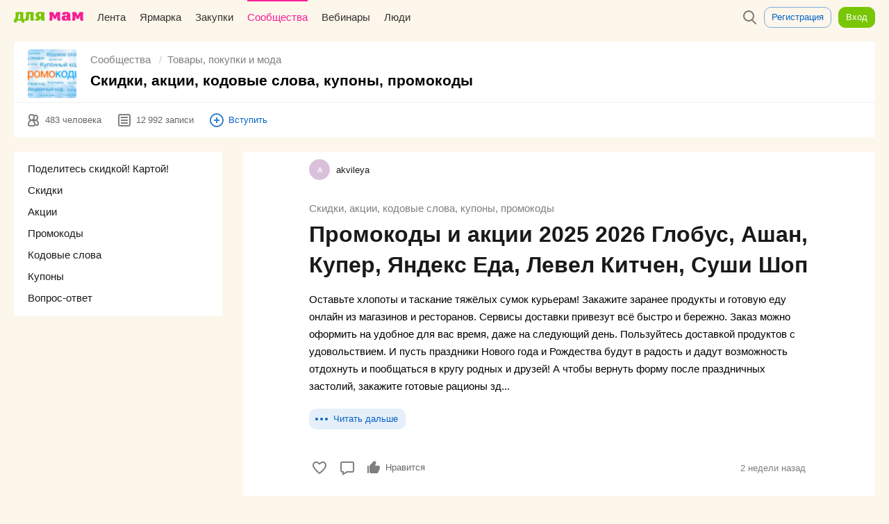

--- FILE ---
content_type: text/html; charset=utf-8
request_url: https://www.mam4.ru/community/skidki-akcii-promokody/
body_size: 24210
content:









<!DOCTYPE html>
<html lang="en" prefix="og: http://ogp.me/ns#">
<head>
  <meta charset="UTF-8">

  
  <meta name="viewport" content="width=device-width, initial-scale=1.0, user-scalable=1">
  
  <title>
    Скидки, акции, кодовые слова, купоны, промокоды |
    Товары, покупки и мода | Сообщества | Для мам
</title>
  
  
  <link rel="shortcut icon" href="/static/img/favicon.ico" type="image/x-icon">
  <link rel="icon" href="/static/img/favicon.png" sizes="32x32">
  <link type="text/css" href="/static/css/common-e89d7c778ed5218ba3e5f28062a60b39.css" rel="stylesheet" />
  <meta name='yandex-verification' content='7e395ba0286678b0'/>
  
  <meta name="yandex-verification" content="3799d2195aa6265d"/>
  
  <meta name="google-site-verification" content="tGN3iFaUzwTT63nF2h38hB9lutwixF9TytDOM6f9Cbg"/>
  <script type="text/javascript" src="//www.gstatic.com/firebasejs/3.6.8/firebase-app.js"></script>
  <script type="text/javascript" src="//www.gstatic.com/firebasejs/3.6.8/firebase-messaging.js"></script>
  <link rel="apple-touch-icon" href="/static/img/apple-touch-icon.png">
  <link rel="apple-touch-icon" sizes="120x120" href="/static/img/apple-touch-icon-120.png">
  <link rel="apple-touch-icon" sizes="152x152" href="/static/img/apple-touch-icon-152.png">
  <link rel="apple-touch-icon" sizes="180x180" href="/static/img/apple-touch-icon-180.png">
  <link rel="apple-touch-icon" sizes="167x167" href="/static/img/apple-touch-icon-180.png">
  
  
</head>
  
  <body class="bg-communities">
    

<svg version="1.1" xmlns="http://www.w3.org/2000/svg" xmlns:xlink="http://www.w3.org/1999/xlink" xml:space="preserve" hidden width="0" height="0" style="display: none">
    <symbol viewBox="0 0 114 18" id="logotype-full"><path d="M60.545 14.481c1.51.02 1.903-.228 2.4-.414.227-1.303.31-2.151.372-3.268.082-1.283.041-2.731-.104-4.427.745.951 1.8 3.31 2.42 5.006.476.269 1.035.393 1.614.393a3.39 3.39 0 0 0 1.552-.393c.62-1.696 1.675-4.055 2.42-5.006-.145 1.696-.186 3.144-.103 4.427.062 1.117.144 1.965.372 3.268.496.186.89.435 2.4.414 1.013 0 2.068-.248 2.544-.517-.93-3.848-.91-9.247 0-13.095-1.613-.848-4.634-.89-6.33-.248-.476.537-2.027 3.33-2.896 5.75-.848-2.42-2.4-5.213-2.896-5.75-1.676-.642-4.696-.6-6.31.248.91 3.848.91 9.247 0 13.095.476.269 1.53.517 2.545.517zm26.21-5.73c-.062.93.041 1.634.207 2.337a2.851 2.851 0 0 1-1.945.662c-.682-.041-1.179-.476-1.282-1.22-.083-.745.207-1.241.703-1.51.6-.373 1.531-.414 2.317-.27zm-2.379 5.73a5.789 5.789 0 0 0 3.682-1.407c1.055 1.2 2.07 1.324 2.876 1.407 1.779 0 2.4-.58 2.565-1.034-.103-.31-.352-.786-.455-1.014-.91-2.193-.186-4.613-.269-6.91-.041-1.344-.352-2.585-1.324-3.64C90.271.579 88.493.02 85.535 0c-1.738 0-4.076.103-5.441 1.427-.786.766-1.138 1.759-1.2 2.38.538.6 1.552 1.158 2.958 1.2.87.04 1.862-.125 3-.518-.124-.89-.042-1.8 1.076-1.8 1.386 0 .91 2.71.993 3.641-1.118-.207-2.752-.434-4.241-.33-1.903.165-3.952.992-4.283 3.185-.682 4.634 2.876 5.379 5.98 5.296zm11.192-.517c.476.269 1.53.517 2.544.517 1.51.02 1.904-.228 2.4-.414.228-1.303.31-2.151.372-3.268.083-1.283.042-2.731-.103-4.427.745.951 1.8 3.31 2.42 5.006.476.269 1.035.393 1.614.393.538 0 1.076-.145 1.551-.393.621-1.696 1.676-4.055 2.42-5.006-.144 1.696-.185 3.144-.103 4.427.062 1.117.145 1.965.373 3.268.496.186.89.435 2.4.414 1.013 0 2.068-.248 2.544-.517-.93-3.848-.91-9.247 0-13.095-1.614-.848-4.634-.89-6.33-.248-.476.537-2.028 3.33-2.896 5.75-.849-2.42-2.4-5.213-2.897-5.75-1.675-.642-4.696-.6-6.31.248.911 3.848.911 9.247 0 13.095z" fill="#F61E96"/><path d="M1.575 11.76H.063c.231 2.248.105 3.655-.063 5.482.777.168 3.738.336 4.704-.021.189-1.26.105-1.365.105-2.667h7.812a12.24 12.24 0 0 0 .042 2.772c.966.294 3.549.336 4.683.02-.231-2.456-.021-4.325.042-5.585h-1.869c-.378-3.234-.168-7.287.294-10.794-3.822-1.281-9.555-1.281-13.377 0 1.05 4.179.63 7.728-.861 10.794zm8.883 0H6.615c.63-1.68 1.176-4.136.924-8.126 1.134.02 1.722.084 2.856.063-.315 2.499-.294 5.418.063 8.064zm6.72 1.135c.042.798 1.008 1.638 3.087 1.659 1.176 0 2.289-.126 3.129-.63.735-1.638 1.701-3.927 1.281-10.227 1.134.02 1.302.02 2.415 0-.252 3.486-.105 7.35.294 10.416.525.189 1.386.44 2.919.42 1.05 0 2.1-.252 2.583-.525-.861-3.423-.651-8.673-.105-13.041-1.932-.651-4.368-.924-6.804-.924-2.205.02-4.536.21-6.657.924.504 2.058.672 3.948.588 5.649-.147 2.562-.651 4.683-2.73 6.279zm33.516 1.113c-.924-3.906-1.029-8.904-.105-12.81C48.594.358 46.284.022 43.848 0c-3.444-.021-8.169.504-8.295 4.872-.063 2.562 1.302 4.137 3.36 4.872-.462.504-1.092.924-1.806 1.26-.882.42-1.89.714-2.961.903.021.924 1.155 2.73 3.948 2.667 3.129-.063 5.019-1.995 6.426-4.515l.063-.042c.084 1.428.231 2.814.441 4.095.525.189 1.554.44 3.087.42 1.029 0 2.1-.252 2.583-.525zm-6.195-6.531c-1.869.21-3.402-.483-3.444-2.394-.063-1.995 1.701-2.751 3.612-2.163a66.568 66.568 0 0 0-.168 4.557z" fill="#78C604"/></symbol>
    <symbol viewBox="0 0 34 16" id="logotype-short"><path d="M19.11 12.703c1.324.018 1.669-.2 2.104-.363.2-1.144.272-1.888.327-2.867.072-1.126.036-2.396-.09-3.884.652.835 1.578 2.904 2.122 4.392.418.236.908.344 1.416.344a2.97 2.97 0 0 0 1.36-.344c.545-1.488 1.47-3.557 2.124-4.392-.127 1.488-.163 2.758-.09 3.884.054.98.126 1.723.326 2.867.435.163.78.38 2.105.363.889 0 1.814-.218 2.232-.454-.817-3.375-.799-8.112 0-11.487-1.416-.744-4.065-.78-5.553-.218-.417.472-1.778 2.922-2.54 5.045-.745-2.123-2.106-4.573-2.541-5.045-1.47-.562-4.12-.526-5.535.218.799 3.375.799 8.112 0 11.487.418.236 1.343.454 2.232.454z" fill="#F61E96"/><path d="M.055 10.316c.203 1.971.092 3.206-.055 4.808.682.148 3.279.295 4.126-.018.166-1.105.092-1.198.092-2.34h6.853c-.074.81-.074 1.621.037 2.432.847.258 3.113.295 4.108.018-.203-2.155-.019-3.794.037-4.9h-1.64c-.331-2.837-.147-6.392.258-9.468C10.518-.276 5.49-.276 2.137.848c.92 3.666.552 6.779-.755 9.468H.055zm5.748 0c.552-1.473 1.031-3.629.81-7.129.995.019 1.51.074 2.505.056-.276 2.192-.257 4.752.056 7.073H5.803z" fill="#78C604" /></symbol>
    <symbol viewBox="0 0 114 18" id="logotype-full-colorless"><path d="M60.545 14.481c1.51.02 1.903-.228 2.4-.414.227-1.303.31-2.151.372-3.268.082-1.283.041-2.731-.104-4.427.745.951 1.8 3.31 2.42 5.006.476.269 1.035.393 1.614.393a3.39 3.39 0 0 0 1.552-.393c.62-1.696 1.675-4.055 2.42-5.006-.145 1.696-.186 3.144-.103 4.427.062 1.117.144 1.965.372 3.268.496.186.89.435 2.4.414 1.013 0 2.068-.248 2.544-.517-.93-3.848-.91-9.247 0-13.095-1.613-.848-4.634-.89-6.33-.248-.476.537-2.027 3.33-2.896 5.75-.848-2.42-2.4-5.213-2.896-5.75-1.676-.642-4.696-.6-6.31.248.91 3.848.91 9.247 0 13.095.476.269 1.53.517 2.545.517zm26.21-5.73c-.062.93.041 1.634.207 2.337a2.851 2.851 0 0 1-1.945.662c-.682-.041-1.179-.476-1.282-1.22-.083-.745.207-1.241.703-1.51.6-.373 1.531-.414 2.317-.27zm-2.379 5.73a5.789 5.789 0 0 0 3.682-1.407c1.055 1.2 2.07 1.324 2.876 1.407 1.779 0 2.4-.58 2.565-1.034-.103-.31-.352-.786-.455-1.014-.91-2.193-.186-4.613-.269-6.91-.041-1.344-.352-2.585-1.324-3.64C90.271.579 88.493.02 85.535 0c-1.738 0-4.076.103-5.441 1.427-.786.766-1.138 1.759-1.2 2.38.538.6 1.552 1.158 2.958 1.2.87.04 1.862-.125 3-.518-.124-.89-.042-1.8 1.076-1.8 1.386 0 .91 2.71.993 3.641-1.118-.207-2.752-.434-4.241-.33-1.903.165-3.952.992-4.283 3.185-.682 4.634 2.876 5.379 5.98 5.296zm11.192-.517c.476.269 1.53.517 2.544.517 1.51.02 1.904-.228 2.4-.414.228-1.303.31-2.151.372-3.268.083-1.283.042-2.731-.103-4.427.745.951 1.8 3.31 2.42 5.006.476.269 1.035.393 1.614.393.538 0 1.076-.145 1.551-.393.621-1.696 1.676-4.055 2.42-5.006-.144 1.696-.185 3.144-.103 4.427.062 1.117.145 1.965.373 3.268.496.186.89.435 2.4.414 1.013 0 2.068-.248 2.544-.517-.93-3.848-.91-9.247 0-13.095-1.614-.848-4.634-.89-6.33-.248-.476.537-2.028 3.33-2.896 5.75-.849-2.42-2.4-5.213-2.897-5.75-1.675-.642-4.696-.6-6.31.248.911 3.848.911 9.247 0 13.095z"/><path d="M1.575 11.76H.063c.231 2.248.105 3.655-.063 5.482.777.168 3.738.336 4.704-.021.189-1.26.105-1.365.105-2.667h7.812a12.24 12.24 0 0 0 .042 2.772c.966.294 3.549.336 4.683.02-.231-2.456-.021-4.325.042-5.585h-1.869c-.378-3.234-.168-7.287.294-10.794-3.822-1.281-9.555-1.281-13.377 0 1.05 4.179.63 7.728-.861 10.794zm8.883 0H6.615c.63-1.68 1.176-4.136.924-8.126 1.134.02 1.722.084 2.856.063-.315 2.499-.294 5.418.063 8.064zm6.72 1.135c.042.798 1.008 1.638 3.087 1.659 1.176 0 2.289-.126 3.129-.63.735-1.638 1.701-3.927 1.281-10.227 1.134.02 1.302.02 2.415 0-.252 3.486-.105 7.35.294 10.416.525.189 1.386.44 2.919.42 1.05 0 2.1-.252 2.583-.525-.861-3.423-.651-8.673-.105-13.041-1.932-.651-4.368-.924-6.804-.924-2.205.02-4.536.21-6.657.924.504 2.058.672 3.948.588 5.649-.147 2.562-.651 4.683-2.73 6.279zm33.516 1.113c-.924-3.906-1.029-8.904-.105-12.81C48.594.358 46.284.022 43.848 0c-3.444-.021-8.169.504-8.295 4.872-.063 2.562 1.302 4.137 3.36 4.872-.462.504-1.092.924-1.806 1.26-.882.42-1.89.714-2.961.903.021.924 1.155 2.73 3.948 2.667 3.129-.063 5.019-1.995 6.426-4.515l.063-.042c.084 1.428.231 2.814.441 4.095.525.189 1.554.44 3.087.42 1.029 0 2.1-.252 2.583-.525zm-6.195-6.531c-1.869.21-3.402-.483-3.444-2.394-.063-1.995 1.701-2.751 3.612-2.163a66.568 66.568 0 0 0-.168 4.557z"/></symbol>

    <symbol viewBox="0 0 24 24" id="icon-comments"><path d="M19.56 3c.273.01.54.058.797.152.685.25 1.238.803 1.49 1.487.094.252.142.52.152.79.04 3.378.04 6.756 0 10.133a2.57 2.57 0 0 1-.178.853 2.52 2.52 0 0 1-1.523 1.448c-.257.087-.524.13-.794.132H7.422l-3.896 4H2c0-5.52.007-16.686.013-16.75.03-.267.095-.527.205-.773a2.51 2.51 0 0 1 1.422-1.32c.257-.095.526-.14.8-.15 5.04.01 9.932.023 15.12 0zM4.51 5a.553.553 0 0 0-.197.035A.505.505 0 0 0 4 5.49v13.157L6.578 16c4.325 0 8.562.003 12.975-.003a.507.507 0 0 0 .446-.47c-.02-3.545 0-6.502-.005-10.08a.51.51 0 0 0-.46-.445C14.325 4.978 9.515 5 4.51 5z" fill-rule="nonzero"/></symbol>
    <symbol viewBox="0 0 24 24" id="icon-message"><g><path d="M19.56 4c.273.01.54.058.798.152a2.53 2.53 0 0 1 1.49 1.487c.093.252.14.52.15.79.008 3.725.007 7.34 0 11.13-.01.274-.055.54-.148.795a2.507 2.507 0 0 1-1.433 1.47 2.59 2.59 0 0 1-.856.17 10888.8 10888.8 0 0 0-15.12 0 2.587 2.587 0 0 1-.795-.15 2.528 2.528 0 0 1-1.49-1.487 2.57 2.57 0 0 1-.15-.795c.005-3.71.007-7.395 0-11.13.01-.273.055-.54.148-.794a2.507 2.507 0 0 1 1.434-1.47A2.59 2.59 0 0 1 4.442 4c5.093.004 10.08-.01 15.12 0zM4.51 6a.5.5 0 0 0-.51.485c-.008 3.858.015 7.25.003 11.067a.51.51 0 0 0 .46.446C9.598 17.994 14.43 18 19.49 18c.02 0 .042 0 .062-.003a.5.5 0 0 0 .448-.482c.002-4.544.01-7.372-.003-11.067A.508.508 0 0 0 19.523 6C14.25 5.978 9.513 6 4.51 6z"/><path d="M12.004 10.804L18.04 6.87l1.093 1.674-7.137 4.652L4.9 8.5l1.105-1.667 6 3.97z"/></g></symbol>
    <symbol viewBox="0 0 24 24" id="icon-delete-circle"><path d="M12.13 2a9.96 9.96 0 0 1 4.096.934 10.093 10.093 0 0 1 4.68 4.514 9.966 9.966 0 0 1 .997 5.95 9.98 9.98 0 0 1-3.005 5.84c-.902.86-1.965 1.55-3.12 2.022a10.012 10.012 0 0 1-7.557 0 10.04 10.04 0 0 1-5.234-4.925 9.98 9.98 0 0 1-.89-2.938 10.08 10.08 0 0 1 .083-3.288 9.953 9.953 0 0 1 .915-2.662 10.097 10.097 0 0 1 4.68-4.513A9.96 9.96 0 0 1 11.87 2h.26zm-.234 2a7.963 7.963 0 0 0-3.274.746A8.08 8.08 0 0 0 4.876 8.36a7.958 7.958 0 0 0-.732 2.126 8.053 8.053 0 0 0-.065 2.633 7.94 7.94 0 0 0 .71 2.346 8.033 8.033 0 0 0 4.19 3.943 8.006 8.006 0 0 0 10.88-8.924 7.958 7.958 0 0 0-.824-2.297 8.077 8.077 0 0 0-3.568-3.4 7.922 7.922 0 0 0-3.26-.787C12.104 4 12 4 11.897 4zM12 10.587l2.12-2.122 1.416 1.415L13.414 12l2.122 2.12-1.415 1.416L12 13.414l-2.12 2.122-1.416-1.415L10.586 12 8.464 9.88 9.88 8.463 12 10.586z"/></symbol>
    <symbol viewBox="0 0 24 24" id="icon-add-circle"><path d="M12.13 2a9.96 9.96 0 0 1 4.096.934 10.093 10.093 0 0 1 4.68 4.514 9.966 9.966 0 0 1 .997 5.95 9.98 9.98 0 0 1-3.005 5.84c-.902.86-1.965 1.55-3.12 2.022a10.012 10.012 0 0 1-7.557 0 10.04 10.04 0 0 1-5.234-4.925 9.98 9.98 0 0 1-.89-2.938 10.08 10.08 0 0 1 .083-3.288 9.953 9.953 0 0 1 .915-2.662 10.097 10.097 0 0 1 4.68-4.513A9.96 9.96 0 0 1 11.87 2h.26zm-.234 2a7.963 7.963 0 0 0-3.274.746A8.08 8.08 0 0 0 4.876 8.36a7.958 7.958 0 0 0-.732 2.126 8.053 8.053 0 0 0-.065 2.633 7.94 7.94 0 0 0 .71 2.346 8.033 8.033 0 0 0 4.19 3.943 8.006 8.006 0 0 0 10.88-8.924 7.958 7.958 0 0 0-.824-2.297 8.077 8.077 0 0 0-3.568-3.4 7.922 7.922 0 0 0-3.26-.787C12.104 4 12 4 11.897 4zM8 11h3V8h2v3h3v2h-3v3h-2v-3H8v-2z"/></symbol>
    <symbol viewBox="0 0 24 24" id="icon-tags"><path d="M21 11.424L9.992 22.072l-8.138-8.06L12.578 3H21v8.424zM19 5h-5.578L4.67 13.987l5.338 5.286L19 10.576V5zm-2 1a1 1 0 1 1 0 2 1 1 0 0 1 0-2z"/></symbol>

    <symbol viewBox="0 0 24 24" id="icon-refresh"><path d="M20 8h-7l2.954-2.954a7.922 7.922 0 0 0-3.747-1.043 8.51 8.51 0 0 0-1.426.09 7.963 7.963 0 0 0-2.16.654A8.08 8.08 0 0 0 4.877 8.36a7.958 7.958 0 0 0-.732 2.126 8.053 8.053 0 0 0-.065 2.633 7.94 7.94 0 0 0 .71 2.346 8.033 8.033 0 0 0 4.19 3.943 8.006 8.006 0 0 0 10.944-6.29c.052-.37.078-.746.078-1.12h2a9.98 9.98 0 0 1-3.102 7.237c-.902.86-1.965 1.55-3.12 2.023a10.012 10.012 0 0 1-7.557 0 10.04 10.04 0 0 1-5.234-4.925 9.98 9.98 0 0 1-.89-2.938 10.08 10.08 0 0 1 .083-3.288 9.953 9.953 0 0 1 .915-2.662 10.097 10.097 0 0 1 4.68-4.513A9.96 9.96 0 0 1 11.87 2h.26a9.96 9.96 0 0 1 5.28 1.59L20 1v7z"/></symbol>
    <symbol viewBox="0 0 24 24" id="icon-help"><path d="M12.13 2a9.96 9.96 0 0 1 4.096.934 10.093 10.093 0 0 1 4.68 4.514 9.966 9.966 0 0 1 .997 5.95 9.98 9.98 0 0 1-3.005 5.84c-.902.86-1.965 1.55-3.12 2.022a10.012 10.012 0 0 1-7.557 0 10.04 10.04 0 0 1-5.234-4.925 9.98 9.98 0 0 1-.89-2.938 10.08 10.08 0 0 1 .083-3.288 9.953 9.953 0 0 1 .915-2.662 10.097 10.097 0 0 1 4.68-4.513A9.96 9.96 0 0 1 11.87 2h.26zm-.234 2a7.963 7.963 0 0 0-3.274.746A8.08 8.08 0 0 0 4.876 8.36a7.958 7.958 0 0 0-.732 2.126 8.053 8.053 0 0 0-.065 2.633 7.94 7.94 0 0 0 .71 2.346 8.033 8.033 0 0 0 4.19 3.943 8.006 8.006 0 0 0 10.88-8.924 7.958 7.958 0 0 0-.824-2.297 8.077 8.077 0 0 0-3.568-3.4 7.922 7.922 0 0 0-3.26-.787C12.104 4 12 4 11.897 4zm.243 11.017a1 1 0 1 1-.002 2 1 1 0 0 1 0-2zM12.145 7c.144.004.288.008.432.02.7.05 1.425.215 1.995.647a2.286 2.286 0 0 1 .814 1.148c.094.294.126.598.13.905 0 .197-.015.394-.018.59a2.104 2.104 0 0 1-.373 1.14 2.62 2.62 0 0 1-.387.437c-.31.284-.673.5-1.01.748-.06.047-.122.094-.18.143-.1.086-.194.176-.275.28-.054.07-.1.147-.14.228-.104.225-.133.475-.135.722l-2-.016c.002-.278.026-.555.083-.827a3.31 3.31 0 0 1 .474-1.14c.14-.21.303-.402.483-.577.195-.19.41-.358.63-.515.183-.13.37-.252.55-.384.048-.038.096-.075.142-.114a.955.955 0 0 0 .1-.1c.014-.015.03-.032.035-.05.004-.017.003-.035.003-.05 0-.08 0-.08.005-.16.004-.094.01-.19.012-.284 0-.105 0-.21-.02-.315a.364.364 0 0 0-.074-.16.48.48 0 0 0-.147-.11 1.127 1.127 0 0 0-.147-.065 2.012 2.012 0 0 0-.22-.062 3.127 3.127 0 0 0-.385-.06A4.97 4.97 0 0 0 12.12 9c-.135 0-.27 0-.4.037-.3.082-.517.322-.634.6a1.056 1.056 0 0 0-.085.34V10.013l-2-.024a2.99 2.99 0 0 1 .217-1.063 3.07 3.07 0 0 1 1.35-1.564 2.902 2.902 0 0 1 1.242-.354C11.92 7 12.032 7 12.145 7z"/></symbol>
    <symbol viewBox="0 0 16 16" id="icon-done"><path d="M15.308 2.6L5.574 15.58.76 10.163l1.496-1.328 3.187 3.585L13.708 1.4l1.6 1.2z" fill-rule="nonzero"/></symbol>
    <symbol viewBox="0 0 16 16" id="icon-pin"><path d="M8 15A7 7 0 1 0 8 1a7 7 0 0 0 0 14zM6.148 9.148L5 8l2-1 1.5-3.5s1 0 2.5 1.5 1.5 2.5 1.5 2.5L9 9l-1 2-1.145-1.145-1.863 1.87L4 12l.285-.983 1.863-1.869z" fill-rule="evenodd"/></symbol>

    <symbol viewBox="0 0 24 24" id="icon-friends-requests"><path d="M12.128 2c.46.01.92.04 1.377.1 1.036.142 2.053.432 3.005.866A9.974 9.974 0 0 1 19.6 5.15a8.866 8.866 0 0 1 1.778 2.72c.35.845.557 1.748.61 2.662a8.225 8.225 0 0 1-.892 4.213c-.256.5-.56.977-.907 1.42-.302.388-.636.75-.994 1.085-.335.312-.693.6-1.068.863-2.165 1.512-4.897 2.133-7.51 1.8a.71.71 0 0 0-.076.02c-.145.055-.274.14-.402.228-.21.148-.414.302-.624.45-.45.31-.922.58-1.43.785-1.403.567-2.956.655-4.452.574-.232-.013-.463-.03-.694-.05-.21-.02-.42-.027-.614-.118a1.008 1.008 0 0 1-.528-1.21.996.996 0 0 1 .21-.366c.05-.056.067-.066.124-.115.127-.09.26-.175.387-.265.676-.49 1.31-1.073 1.745-1.794.11-.184.21-.38.278-.585.042-.124.075-.256.072-.39v-.008c-.082-.077-.16-.16-.237-.24a9.686 9.686 0 0 1-.86-1.057 8.605 8.605 0 0 1-.978-1.846 8.2 8.2 0 0 1 .314-6.568c.166-.336.354-.662.56-.974 1.11-1.665 2.764-2.924 4.62-3.646a10.83 10.83 0 0 1 3.585-.73c.168-.004.338-.006.508-.005zm-.233 2a9.11 9.11 0 0 0-2.586.407c-1.667.522-3.19 1.56-4.18 3.01a6.73 6.73 0 0 0-.626 1.135 6.19 6.19 0 0 0 .058 5.027 6.94 6.94 0 0 0 1.41 2.02l-.008-.01.086.08c.043.04.042.04.082.082.1.115.19.238.26.374.043.082.08.166.11.252.24.695.075 1.46-.214 2.113a5.37 5.37 0 0 1-.5.89c-.14.203-.29.396-.447.585.135-.01.268-.023.4-.038.71-.087 1.407-.258 2.042-.594.434-.23.818-.535 1.22-.817.076-.052.153-.103.232-.153.144-.088.29-.17.447-.24.318-.137.67-.224 1.018-.213.125.012.25.03.373.043.38.035.76.053 1.14.045a8.935 8.935 0 0 0 2.85-.53 8.17 8.17 0 0 0 2.638-1.56 7.092 7.092 0 0 0 1.576-1.994 6.203 6.203 0 0 0 .318-5.122 6.467 6.467 0 0 0-.578-1.156c-.965-1.535-2.518-2.642-4.23-3.2a9.107 9.107 0 0 0-2.574-.434c-.105 0-.21-.002-.315 0zm-.85 7.088c.068-.265-.012-.513-.102-.608C10.377 9.89 10 8.895 10 8c0-1.38.896-2 2-2s2 .62 2 2c0 .895-.377 1.89-.943 2.48-.064.067-.18.32-.093.613 1.738.364 3.027 1.61 3.027 2.27 0 1.105-1.792 1.628-4 1.628-2.207 0-4-.522-4-1.626 0-.653 1.303-1.917 3.054-2.276z"/></symbol>

    <symbol viewBox="0 0 24 24" id="icon-notifications"><path d="M9 19h6c0 1.104-1.306 3-3 3s-3-1.896-3-3zm.144-14.47C10.064 4.085 10 4 10 4a2 2 0 0 1 4 0s-.036.115.962.574l.016.008A5.807 5.807 0 0 1 16.53 5.6c1.24 1.133 1.93 2.745 2.253 4.366a11.002 11.002 0 0 1 .212 1.814c.007.212.007.424.01.636.002.386.005.772.005 1.158 0 .706 0 .412-.007 1.117L19 15a6.76 6.76 0 0 1 .55.312 7.078 7.078 0 0 1 .642.455c.078.063.153.13.225.197.28.263.55.59.582.99.003.222-.002.447-.002.67L21 18H3a41.668 41.668 0 0 1 0-1c.002-.045.002-.044.007-.088.05-.31.25-.57.46-.792.192-.2.407-.378.63-.543.28-.207.576-.395.88-.565L5 15c-.004-.41-.01-1.572-.007-2.24.003-.327 0-.654.012-.98a11.46 11.46 0 0 1 .213-1.814c.33-1.653 1.042-3.297 2.325-4.432a5.75 5.75 0 0 1 1.6-1.005zM11.89 6c-.61.015-1.218.093-1.792.303a3.886 3.886 0 0 0-1.13.644c-.64.528-1.085 1.255-1.386 2.02a7.08 7.08 0 0 0-.204.59 9.568 9.568 0 0 0-.374 2.292c-.013.43-.01.86-.013 1.288-.003 1.288.007 1.575.02 2.863h9.98c.013-1.262.024-1.524.02-2.787-.003-.425-.004-.85-.01-1.276a12.33 12.33 0 0 0-.02-.384c-.023-.314-.058-.627-.11-.94a9.542 9.542 0 0 0-.266-1.118c-.297-.96-.785-1.9-1.57-2.548a3.867 3.867 0 0 0-1.132-.644c-.54-.197-1.11-.278-1.68-.3C12.11 6 11.998 6 11.888 6z"/></symbol>


    <symbol viewBox="0 0 30 30" id="logo-18-plus"><path d="M20.038 0c1.34 0 2.45.454 3.335 1.316l5.333 5.31c.84.84 1.294 1.952 1.294 3.177v10.235c0 1.384-.5 2.496-1.43 3.426l-5.06 5.06c-1.02 1.022-2.156 1.43-3.54 1.43h-9.94c-1.43.023-2.542-.43-3.54-1.43l-5.06-5.06C.477 22.534 0 21.444 0 20.038V9.803c0-1.225.454-2.337 1.293-3.177l5.334-5.31C7.487.454 8.623 0 9.962 0h10.076zm7.51 13.82c.32 0 .478-.182.478-.522V10.03c0-.84-.295-1.566-.885-2.178l-5.15-5.22c-.52-.52-1.18-.68-1.93-.68H9.94c-.75 0-1.407.16-1.93.68l-5.15 5.22c-.613.612-.886 1.34-.886 2.178v10.008c-.023.84.25 1.452.84 2.042l5.06 5.06c.59.59 1.25.863 2.065.863h10.12c.814 0 1.472-.272 2.063-.862l5.06-5.06c.59-.564.84-1.2.84-2.04v-3.45c-.023-.293-.182-.452-.477-.452h-1.52V17.2c0 .796-.115 1.204-.795 1.204h-.68c-.68 0-.794-.408-.794-1.203V16.14H22.69c-.794 0-1.203-.114-1.203-.795v-.725c0-.68.41-.794 1.203-.794h1.066v-1.066c0-.794.113-1.202.793-1.202h.68c.68 0 .793.41.793 1.203v1.066h1.52zm-8.463 1.02c1.27-.93 1.293-1.882 1.293-2.654v-.77c-.136-2.566-.998-3.542-3.97-3.542-2.974 0-3.836.976-3.972 3.54v.772c0 .772.023 1.725 1.293 2.655-1.52.59-1.637 1.888-1.637 3.59 0 2.52.884 3.767 4.31 3.835 3.428-.068 4.313-1.316 4.313-3.835 0-1.703-.114-2.997-1.635-3.587zM9.217 8.125c.794 0 1.203.136 1.203.794v11.96c0 .79-.136 1.2-.795 1.2h-.77c-.66 0-.796-.41-.796-1.204v-9.803c0-.454-.14-.613-.435-.613H7.15c-.793 0-1.202-.134-1.202-.792v-.75c0-.658.408-.794 1.202-.794h2.065zm7.19 11.982c-1.452 0-1.974-.567-1.974-1.997 0-1.43.522-2.09 1.974-2.09s1.975.66 1.975 2.09c0 1.43-.523 1.996-1.975 1.996zm0-10.144c1.248 0 1.748.454 1.748 1.975 0 1.474-.5 1.974-1.748 1.974s-1.747-.5-1.747-1.973c0-1.52.5-1.978 1.747-1.978z"/></symbol>
    <symbol viewBox="0 0 24 24" id="icon-private"><path d="M5.99 10a91.066 91.066 0 0 1 .012-2.155c.02-.676.147-1.343.388-1.976a6.024 6.024 0 0 1 3.548-3.51A6.114 6.114 0 0 1 11.845 2h.232c.678.013 1.348.13 1.985.364a6.03 6.03 0 0 1 3.6 3.643c.224.64.334 1.314.338 1.993v2h.052a2.013 2.013 0 0 1 1.827 1.313c.072.204.11.418.12.635.03 2.7.03 5.403 0 8.104a2.15 2.15 0 0 1-.12.635 2.02 2.02 0 0 1-1.15 1.174 2.06 2.06 0 0 1-.68.14c-4.035.05-8.07.05-12.105 0a2.06 2.06 0 0 1-.68-.14 2.02 2.02 0 0 1-1.146-1.17 2.053 2.053 0 0 1-.12-.634 312.75 312.75 0 0 1 0-8.104c.01-.217.045-.43.12-.635a2.02 2.02 0 0 1 1.146-1.174 2.06 2.06 0 0 1 .68-.14h.044zM18 12H6c-.002.003 0 .008 0 .013v7.974c0 .005-.002.01 0 .013.003.003.01 0 .013 0h11.974c.004 0 .01.003.012 0s0-.008 0-.013V12zm-5 3a1 1 0 0 0-2 0v2a1 1 0 0 0 2 0v-2zm3-5.02c0-.695.012-1.39 0-2.084a4.017 4.017 0 0 0-.313-1.45 4.046 4.046 0 0 0-2.313-2.204A4.083 4.083 0 0 0 12.052 4h-.104c-.45.01-.898.087-1.322.242a4.045 4.045 0 0 0-2.384 2.384c-.155.424-.233.87-.242 1.322V9.98c2.667-.023 5.333-.023 8 0z"/></symbol>

    <symbol viewBox="0 0 24 24" id="icon-photo"><path d="M22 21H2a1.138 1.138 0 0 1-.342-.06 1.01 1.01 0 0 1-.598-.598A1.138 1.138 0 0 1 1 20V6c.005-.118.02-.23.06-.342.1-.276.322-.497.598-.598.112-.04.224-.055.342-.06h5.382l.724-1.447.04-.075a1.004 1.004 0 0 1 .683-.464c.075-.012.094-.01.17-.014 2.027 0 4.06-.083 6.084.004.075.01.094.01.168.028a1.01 1.01 0 0 1 .64.52L16.62 5H22l.087.004c.117.015.228.04.336.09.265.124.467.364.543.647.023.088.03.173.034.26v14c-.005.12-.02.23-.06.343a1.01 1.01 0 0 1-.598.598c-.112.04-.224.056-.342.06zM9.618 5l-.724 1.447-.04.075a1.004 1.004 0 0 1-.683.464c-.075.012-.094.01-.17.014H3v12h18V7h-5a1.27 1.27 0 0 1-.253-.032 1.01 1.01 0 0 1-.64-.52L14.38 5H9.618zm2.51 3.002a4.942 4.942 0 0 1 2.148.546 5.04 5.04 0 0 1 2.176 2.175c.244.475.41.99.49 1.517a5.03 5.03 0 0 1-.436 2.928A5.01 5.01 0 0 1 12 18a5.002 5.002 0 0 1-4.452-7.277 5.045 5.045 0 0 1 2.176-2.175 4.942 4.942 0 0 1 2.148-.546C12 8 12 8 12.128 8.002zm-.206 2a2.96 2.96 0 0 0-1.286.327 3.028 3.028 0 0 0-1.59 2.14 3.04 3.04 0 0 0-.01.987 3.003 3.003 0 0 0 5.034 1.713 3.003 3.003 0 0 0 .883-2.702 3.028 3.028 0 0 0-1.59-2.142A2.96 2.96 0 0 0 12.08 10h-.156zM6 8v1H4V8h2z"/></symbol>
    <symbol viewBox="0 0 24 24" id="icon-write"><path d="M5 19l1-4.5L12.5 8l3.5 3.5L9.5 18 5 19zm1.5-1.5L7 15s.5.5 1.5.5c0 1 .5 1.5.5 1.5l-2.5.5zm6.5-10l1-1 3.5 3.5-1 1L13 7.5zm5 2L14.5 6s.27-.282.5-.5c1-.95 2.125-.375 3 .5s1.453 2.09.5 3c-.23.22-.5.5-.5.5z" fill-rule="evenodd" /></symbol>
    <symbol viewBox="0 0 24 24" id="icon-search"><path d="M14.32 16.734a8 8 0 1 1 1.54-1.288l4.847 4.847a1 1 0 0 1-1.414 1.414l-4.973-4.973zM10 16a6 6 0 1 1 0-12 6 6 0 0 1 0 12z" fill-rule="evenodd"/></symbol>
    <symbol viewBox="0 0 24 24" id="icon-burger-menu"><path d="M3 7c0-.552.445-1 .993-1h16.014c.548 0 .993.444.993 1 0 .552-.445 1-.993 1H3.993A.994.994 0 0 1 3 7zm0 5c0-.552.445-1 .993-1h16.014c.548 0 .993.444.993 1 0 .552-.445 1-.993 1H3.993A.994.994 0 0 1 3 12zm0 5c0-.552.445-1 .993-1h16.014c.548 0 .993.444.993 1 0 .552-.445 1-.993 1H3.993A.994.994 0 0 1 3 17z" fill-rule="evenodd"/></symbol>
    <symbol viewBox="0 0 24 24" id="icon-more-menu"><path d="M5 14a2 2 0 1 0 0-4 2 2 0 0 0 0 4zm7 0a2 2 0 1 0 0-4 2 2 0 0 0 0 4zm7 0a2 2 0 1 0 0-4 2 2 0 0 0 0 4z" fill-rule="evenodd"/></symbol>
    <symbol viewBox="0 0 24 24" id="icon-hidden"><path d="M18.648 14.15l.78 1.952a1 1 0 0 1-1.856.743l-.717-1.792a12.904 12.904 0 0 1-3.855.884v2.036a1 1 0 0 1-2 0v-2.036a12.96 12.96 0 0 1-3.552-.767l-1.09 1.818a1 1 0 0 1-1.715-1.03l.986-1.643a10.3 10.3 0 0 1-2.523-2.034l-1.399 1.4a1 1 0 0 1-1.414-1.415l1.643-1.643a7.758 7.758 0 0 1-.842-2.465 1 1 0 1 1 1.975-.316c.551 3.441 4.344 6.131 8.931 6.131 4.575 0 8.361-2.676 8.927-6.106a1 1 0 1 1 1.973.325 7.763 7.763 0 0 1-.836 2.43l1.643 1.644a1 1 0 1 1-1.414 1.414l-1.4-1.399a10.21 10.21 0 0 1-2.245 1.869z"/></symbol>
    <symbol viewBox="0 0 24 24" id="icon-showed"><path d="M12 20c5.377 0 11-4.532 11-8s-5.623-8-11-8S1 8.532 1 12s5.623 8 11 8zm0-2c-4.355 0-9-3.743-9-6s4.645-6 9-6 9 3.743 9 6-4.645 6-9 6zm0-3a3 3 0 1 0 0-6 3 3 0 0 0 0 6z"/></symbol>
    <symbol viewBox="0 0 24 24" id="icon-location"><path d="M12.771 21.637a1 1 0 0 1-1.542 0 53.14 53.14 0 0 1-.984-1.252 55.241 55.241 0 0 1-2.152-3.023 36.471 36.471 0 0 1-1.527-2.513 21.543 21.543 0 0 1-.461-.88C5.293 12.34 5 10.726 5 9a7 7 0 1 1 14 0c0 1.722-.294 3.34-1.105 4.97-.141.284-.294.575-.457.872a36.39 36.39 0 0 1-1.531 2.52 55.133 55.133 0 0 1-3.136 4.275zm-.606-2.464a53.164 53.164 0 0 0 2.073-2.912 34.427 34.427 0 0 0 1.447-2.38c.15-.275.29-.542.42-.802.654-1.316.895-2.64.895-4.079A5 5 0 0 0 7 9c0 1.441.24 2.762.895 4.079.13.262.272.531.424.808.414.754.9 1.55 1.443 2.373A53.272 53.272 0 0 0 12 19.388l.165-.215zM12 11a2 2 0 1 0 0-4 2 2 0 0 0 0 4z"/></symbol>
    <symbol viewBox="0 0 24 24" id="icon-settings"><path d="M8.07 17.794a7.036 7.036 0 0 1-1.092-.918l-2.1.628a8.99 8.99 0 0 1-1.207-2.087l1.594-1.504a6.979 6.979 0 0 1-.247-1.406l-2.01-.868a8.977 8.977 0 0 1 .415-2.375l2.188-.128c.196-.438.436-.851.715-1.236l-.983-1.957A9.045 9.045 0 0 1 7.19 4.392l1.757 1.307a6.95 6.95 0 0 1 1.342-.488l.505-2.131a9.082 9.082 0 0 1 2.412 0l.505 2.13a6.95 6.95 0 0 1 1.342.49l1.757-1.308a9.045 9.045 0 0 1 1.847 1.55L17.674 7.9c.279.385.519.798.715 1.236l2.188.128c.24.753.383 1.55.416 2.375l-2.011.868a6.979 6.979 0 0 1-.247 1.406l1.594 1.504a8.99 8.99 0 0 1-1.207 2.087l-2.1-.628c-.331.341-.697.65-1.092.918l.254 2.177c-.705.37-1.466.65-2.266.824l-1.205-1.83a7.082 7.082 0 0 1-1.426 0l-1.205 1.83a8.937 8.937 0 0 1-2.266-.824l.254-2.177zM12 17a5 5 0 1 0 0-10 5 5 0 0 0 0 10z" fill-rule="evenodd"/></symbol>
    <symbol viewBox="0 0 24 24" id="icon-reply"><path d="M6.414 11l3.293 3.293a1 1 0 1 1-1.414 1.414l-5-5a1 1 0 0 1 0-1.414l5-5a1 1 0 1 1 1.414 1.414L6.414 9h10.583A3.999 3.999 0 0 1 21 12.997v3.006A4 4 0 0 1 16.997 20H15a1 1 0 0 1 0-2h1.997A2 2 0 0 0 19 16.003v-3.006A1.999 1.999 0 0 0 16.997 11H6.414z" fill="currentColor"/></symbol>
    <symbol viewBox="0 0 24 24" id="icon-arrow-up"><path d="M13 7.414v11.58c0 .555-.444 1.006-1 1.006-.552 0-1-.45-1-1.007V7.414l-4.293 4.293a1 1 0 1 1-1.414-1.414l6-6a1 1 0 0 1 1.414 0l6 6a1 1 0 0 1-1.414 1.414L13 7.414z" fill-rule="evenodd"/></symbol>
    <symbol viewBox="0 0 24 24" id="icon-arrow-down"><path d="M13 16.586V5.006C13 4.452 12.556 4 12 4c-.552 0-1 .45-1 1.007v11.579l-4.293-4.293a1 1 0 1 0-1.414 1.414l6 6a1 1 0 0 0 1.414 0l6-6a1 1 0 0 0-1.414-1.414L13 16.586z" fill-rule="evenodd"/></symbol>
    <symbol viewBox="0 0 24 24" id="icon-arrow-left"><path d="M7.414 13h11.58c.555 0 1.006-.444 1.006-1 0-.552-.45-1-1.007-1H7.414l4.293-4.293a1 1 0 1 0-1.414-1.414l-6 6a1 1 0 0 0 0 1.414l6 6a1 1 0 0 0 1.414-1.414L7.414 13z" fill-rule="evenodd"/></symbol>
    <symbol viewBox="0 0 24 24" id="icon-arrow-right"><path d="M16.586 13H5.006A1.001 1.001 0 0 1 4 12c0-.552.45-1 1.007-1h11.579l-4.293-4.293a1 1 0 1 1 1.414-1.414l6 6a1 1 0 0 1 0 1.414l-6 6a1 1 0 0 1-1.414-1.414L16.586 13z" fill-rule="evenodd"/></symbol>
    <symbol viewBox="0 0 24 24" id="icon-remove"><path d="M12 10.586L5.707 4.293a1 1 0 0 0-1.414 1.414L10.586 12l-6.293 6.293a1 1 0 0 0 1.414 1.414L12 13.414l6.293 6.293a1 1 0 0 0 1.414-1.414L13.414 12l6.293-6.293a1 1 0 1 0-1.414-1.414L12 10.586z"/></symbol>
    <symbol viewBox="0 0 24 24" id="icon-enter"><path d="M6.414 13l3.293-3.293a1 1 0 1 0-1.414-1.414l-5 5a1 1 0 0 0 0 1.414l5 5a1 1 0 1 0 1.414-1.414L6.414 15h10.583A3.999 3.999 0 0 0 21 11.003V7.997A4 4 0 0 0 16.997 4H15a1 1 0 0 0 0 2h1.997A2 2 0 0 1 19 7.997v3.006A1.999 1.999 0 0 1 16.997 13H6.414z"/></symbol>
    <symbol viewBox="0 0 24 24" id="icon-check"><path d="M5.814 11.419a1 1 0 1 0-1.628 1.162l5 7a1 1 0 0 0 1.655-.04l9-14a1 1 0 0 0-1.682-1.082L9.956 17.22l-4.142-5.8z"/></symbol>
    <symbol viewBox="0 0 24 24" id="icon-edit"><path d="M4 5.993v12.014c0 .541.45.993.994.993h14.012a.995.995 0 0 0 .994-.993V5.993c0-.541-.45-.993-.994-.993H4.994A.995.995 0 0 0 4 5.993zm-2 0A2.995 2.995 0 0 1 4.994 3h14.012A3.002 3.002 0 0 1 22 5.993v12.014A2.995 2.995 0 0 1 19.006 21H4.994A3.002 3.002 0 0 1 2 18.007V5.993zM7 17l.715-3.216 5.283-5.286L15.5 11l-5.284 5.285L7 17zm1.072-1.072L10 15.5V14H8.5l-.428 1.928zm4.646-7.147l.28-.283L15.5 11l-.28.282-2.502-2.501zm3.573 1.43L13.79 7.708s.193-.202.357-.358c.715-.678 1.519-.268 2.144.358.626.625 1.039 1.494.358 2.144a14.14 14.14 0 0 0-.358.357z"/></symbol>
    <symbol viewBox="0 0 24 24" id="icon-sort"><path d="M17 7.414V15a1 1 0 0 1-2 0V7.414l-2.293 2.293a1 1 0 1 1-1.414-1.414l4-4a1 1 0 0 1 1.414 0l4 4a1 1 0 1 1-1.414 1.414L17 7.414zM7 16.586V9a1 1 0 1 1 2 0v7.586l2.293-2.293a1 1 0 0 1 1.414 1.414l-4 4a1 1 0 0 1-1.414 0l-4-4a1 1 0 0 1 1.414-1.414L7 16.586zM8 6a1 1 0 1 1 0-2 1 1 0 0 1 0 2zm8 12a1 1 0 1 1 0 2 1 1 0 0 1 0-2z"/></symbol>
    <symbol viewBox="0 0 24 24" id="icon-filter"><path d="M9.17 6H3.994A.997.997 0 0 0 3 7c0 .556.445 1 .993 1h5.178a2.995 2.995 0 0 1 0-2zm5.66 0h5.177c.548 0 .993.444.993 1 0 .552-.445 1-.993 1h-5.178a2.995 2.995 0 0 0 0-2zM7.17 16H3.994A.997.997 0 0 0 3 17c0 .556.445 1 .993 1h3.178a2.995 2.995 0 0 1 0-2zm5.66 0h7.177c.548 0 .993.444.993 1 0 .552-.445 1-.993 1h-7.178a2.995 2.995 0 0 0 0-2zm.34-5H3.994A.997.997 0 0 0 3 12c0 .556.445 1 .993 1h9.178a2.995 2.995 0 0 1 0-2zm5.66 0h1.177c.548 0 .993.444.993 1 0 .552-.445 1-.993 1h-1.178a2.995 2.995 0 0 0 0-2zM16 14a2 2 0 1 1 0-4 2 2 0 0 1 0 4zm-6 5a2 2 0 1 1 0-4 2 2 0 0 1 0 4zm2-10a2 2 0 1 1 0-4 2 2 0 0 1 0 4z" fill-rule="evenodd"/></symbol>
    <symbol viewBox="0 0 24 24" id="icon-view-grid"><path d="M5 5.993v12.014c0 .541.45.993.994.993h12.012a.995.995 0 0 0 .994-.993V5.993c0-.541-.45-.993-.994-.993H5.994A.995.995 0 0 0 5 5.993zm-2 0A2.995 2.995 0 0 1 5.994 3h12.012A3.002 3.002 0 0 1 21 5.993v12.014A2.995 2.995 0 0 1 18.006 21H5.994A3.002 3.002 0 0 1 3 18.007V5.993zM14 15h-4v4H9v-4H5v-1h4v-4H5V9h4V5h1v4h4V5h1v4h4v1h-4v4h4v1h-4v4h-1v-4zm0-1v-4h-4v4h4z"/></symbol>
    <symbol viewBox="0 0 24 24" id="icon-view-line"><path d="M5 5.993v12.014c0 .541.45.993.994.993h12.012a.995.995 0 0 0 .994-.993V5.993c0-.541-.45-.993-.994-.993H5.994A.995.995 0 0 0 5 5.993zm-2 0A2.995 2.995 0 0 1 5.994 3h12.012A3.002 3.002 0 0 1 21 5.993v12.014A2.995 2.995 0 0 1 18.006 21H5.994A3.002 3.002 0 0 1 3 18.007V5.993zM5 9h14v1H5V9zm0 5h14v1H5v-1z"/></symbol>
    <symbol viewBox="0 0 24 24" id="icon-anchor"><path d="M11.58 16.635a1 1 0 1 1 1.438 1.39l-1.665 1.721c-1.834 1.835-4.895 1.699-6.832-.238-1.938-1.938-2.071-5.001-.239-6.833l2.598-2.598c1.93-1.93 5.243-2.337 7.126-.454a1 1 0 1 1-1.414 1.414c-1.015-1.014-3.083-.76-4.298.454l-2.598 2.598c-1.022 1.022-.944 2.822.239 4.004 1.183 1.183 2.98 1.263 3.992.25l1.653-1.708zm.308-9.013a1 1 0 0 1-1.327-1.496l2.11-1.869c1.834-1.834 4.895-1.699 6.832.239 1.938 1.937 2.07 5 .238 6.832l-2.598 2.598c-1.984 1.985-4.958 2.53-6.832.655a1 1 0 0 1 1.414-1.414c.957.958 2.713.636 4.004-.655l2.598-2.598c1.022-1.022.944-2.821-.238-4.004-1.183-1.183-2.98-1.263-4.048-.198l-2.153 1.91z"/></symbol>
    <symbol viewBox="0 0 24 24" id="icon-time"><path d="M12 21a9 9 0 1 1 0-18 9 9 0 0 1 0 18zm0-2a7 7 0 1 0 0-14 7 7 0 0 0 0 14zm-1.293-9.707a1 1 0 0 0-1.414 1.414l2.035 2.036a1 1 0 0 0 1.423-.009L15.715 9.7a1 1 0 0 0-1.43-1.398l-2.258 2.312-1.32-1.32z"/></symbol>
    <symbol viewBox="0 0 24 24" id="icon-like"><path d="M7.247 3.008c.312.01.62.04.928.1 1.056.2 2.038.69 2.912 1.305.3.213.59.443.87.68l.043.04c.096-.085.194-.166.293-.248.124-.1.123-.1.248-.197a9.688 9.688 0 0 1 1.606-1.007c.948-.46 2.002-.73 3.062-.653a4.886 4.886 0 0 1 2.29.76c1.376.883 2.263 2.418 2.462 4.03.07.568.05 1.14-.05 1.705a8.157 8.157 0 0 1-.715 2.096c-.408.84-.92 1.628-1.48 2.374-.94 1.25-2.02 2.4-3.155 3.477a43.18 43.18 0 0 1-3.736 3.166l-.127.095-.696.51c-.27-.2-.55-.4-.82-.606a43.498 43.498 0 0 1-3.31-2.768c-1.06-.98-2.072-2.013-2.99-3.128a17.43 17.43 0 0 1-1.715-2.454 9.732 9.732 0 0 1-.9-2.064 6.408 6.408 0 0 1-.25-1.36c-.022-.32-.015-.64.02-.96.172-1.65 1.065-3.23 2.473-4.13.26-.166.537-.31.825-.423a4.876 4.876 0 0 1 1.915-.342zm-.177 2c-.302.01-.6.06-.884.158a2.884 2.884 0 0 0-.55.26c-1.002.613-1.593 1.79-1.634 2.945-.01.3.02.597.08.887.088.436.24.857.42 1.262.25.552.558 1.08.896 1.58.51.76 1.088 1.47 1.698 2.15a32.86 32.86 0 0 0 2.33 2.334A43.22 43.22 0 0 0 12 18.747a41.117 41.117 0 0 0 3.793-3.325 24.783 24.783 0 0 0 2.32-2.633c.458-.615.883-1.257 1.226-1.94a6.63 6.63 0 0 0 .555-1.493c.078-.344.116-.694.097-1.045-.064-1.195-.715-2.403-1.79-2.972a2.82 2.82 0 0 0-.63-.242 3.01 3.01 0 0 0-.927-.082c-.568.034-1.12.212-1.63.46-.824.403-1.545.987-2.202 1.622L12 7.906c-.307-.304-.613-.61-.924-.91-.105-.1-.212-.198-.32-.294a9.298 9.298 0 0 0-.417-.35 7.26 7.26 0 0 0-1.45-.918 4.563 4.563 0 0 0-1.17-.377 3.868 3.868 0 0 0-.444-.047 4.9 4.9 0 0 0-.21-.002z" fill-rule="nonzero"/></symbol>
    <symbol viewBox="0 0 24 24" id="icon-like-filled"><path d="M7.247 3.008c.312.01.62.04.928.1 1.056.2 2.038.69 2.912 1.305.3.213.59.443.87.68l.043.04c.096-.085.194-.166.293-.248.124-.1.123-.1.248-.197a9.688 9.688 0 0 1 1.603-1.007c.948-.462 2.002-.73 3.062-.656a4.886 4.886 0 0 1 2.29.76c1.376.883 2.263 2.418 2.462 4.03.07.568.05 1.14-.05 1.705-.133.728-.39 1.43-.714 2.095-.408.84-.92 1.628-1.48 2.374-.94 1.252-2.02 2.4-3.155 3.478a43.18 43.18 0 0 1-3.735 3.167l-.127.095-.696.51c-.274-.2-.55-.4-.823-.605a43.498 43.498 0 0 1-3.31-2.768c-1.06-.98-2.072-2.013-2.988-3.128a17.43 17.43 0 0 1-1.717-2.454 9.732 9.732 0 0 1-.9-2.064 6.408 6.408 0 0 1-.25-1.36c-.022-.32-.015-.64.02-.96.173-1.647 1.067-3.228 2.474-4.128.26-.167.537-.31.825-.424a4.876 4.876 0 0 1 1.915-.342z" fill-rule="nonzero"/></symbol>
    <symbol viewBox="0 0 24 24" id="icon-comment"><path d="M11.469 17h7.53c.549 0 1.001-.453 1.001-1.01V6.01A.995.995 0 0 0 19.006 5H4.994C4.45 5 4 5.45 4 6.01v9.98A.998.998 0 0 0 5 17h2v2.554L11.469 17zM2 6.01A3.004 3.004 0 0 1 4.994 3h14.012A2.995 2.995 0 0 1 22 6.01v9.98A3.008 3.008 0 0 1 19 19h-7l-7 4v-4c-1.657 0-3-1.337-3-3.01V6.01z" fill-rule="evenodd"/></symbol>
    <symbol viewBox="0 0 24 24" id="icon-comment-disabled"><path d="M12 19l-7 4v-4c-1.657 0-3-1.337-3-3.01V6.01A3.004 3.004 0 0 1 4.994 3h14.012A2.995 2.995 0 0 1 22 6.01v9.98A3.008 3.008 0 0 1 19 19h-7zM4.649 5.063A1.01 1.01 0 0 0 4 6.01v9.98A.998.998 0 0 0 5 17h2v2.554L11.469 17h5.117L4.649 5.063zM19.006 5H7.414L19.35 16.936c.378-.144.65-.514.65-.945V6.009A.995.995 0 0 0 19.006 5z" fill-rule="evenodd"/></symbol>
    <symbol viewBox="0 0 24 24" id="icon-comment-private"><path d="M12 19l-7 4v-4c-1.657 0-3-1.337-3-3.01V6.01A3.004 3.004 0 0 1 4.994 3h14.012A2.995 2.995 0 0 1 22 6.01v9.98A3.008 3.008 0 0 1 19 19h-7zm7.006-14H4.994C4.45 5 4 5.45 4 6.01v9.98A.998.998 0 0 0 5 17h2v2.554L11.469 17h7.53c.549 0 1.001-.453 1.001-1.01V6.01A.995.995 0 0 0 19.006 5zM11 11.732A2 2 0 0 1 12 8a2 2 0 0 1 1 3.732v1.259a1 1 0 1 1-2 0v-1.259z" fill-rule="evenodd"/></symbol>
    <symbol viewBox="0 0 24 24" id="icon-calendar"><path d="M9 4h6V3h2v1h1.008A2.994 2.994 0 0 1 21 7.01v9.98c0 1.663-1.353 3.01-2.992 3.01H5.992A2.994 2.994 0 0 1 3 16.99V7.01C3 5.346 4.353 4 5.992 4H7V3h2v1zm10 6H5v6.99c0 .567.442 1.01.992 1.01h12.015c.539 0 .993-.455.993-1.01V10zM7 6H5.992A1.01 1.01 0 0 0 5 7.01V8h14v-.99A.994.994 0 0 0 18.008 6H17v1h-2V6H9v1H7V6z"/></symbol>
    <symbol viewBox="0 0 24 24" id="icon-posts"><path d="M5 5.993v12.014c0 .541.45.993.993.993h12.014c.541 0 .993-.45.993-.993V5.993c0-.541-.45-.993-.993-.993H5.993C5.452 5 5 5.45 5 5.993zm-2 0A3.001 3.001 0 0 1 5.993 3h12.014A3.001 3.001 0 0 1 21 5.993v12.014A3.001 3.001 0 0 1 18.007 21H5.993A3.001 3.001 0 0 1 3 18.007V5.993zM7 7h10v2H7V7zm0 4h10v2H7v-2zm0 4h10v2H7v-2z"/></symbol>
    <symbol viewBox="0 0 24 24" id="icon-members"><path d="M14.414 19.997C13.716 20.83 12.278 21 9.5 21 4.968 21 4 20.547 4 17.5c0-2.147 1.159-4.358 2.823-5.568C5.706 10.922 5 9.298 5 7.5 5 4.626 6.825 3 9.5 3c1.482 0 2.704.5 3.498 1.433C13.572 4.15 14.248 4 15 4c2.373 0 4 1.48 4 4.063 0 1.53-.563 2.924-1.47 3.838C18.991 12.995 20 14.93 20 16.813 20 19.578 19.084 20 15 20c-.203 0-.398-.001-.586-.003zM9.5 19c3.56 0 3.5.028 3.5-1.5 0-2.173-1.78-4.5-3.5-4.5S6 15.327 6 17.5c0 1.528-.06 1.5 3.5 1.5zm5.49-1H15c3.108 0 3 .05 3-1.188C18 14.976 16.464 13 15 13c-.446 0-.899.184-1.313.49C14.501 14.655 15 16.092 15 17.5c0 .175-.003.342-.01.5zM9.5 11c1.318 0 2.5-1.52 2.5-3.5C12 5.785 11.119 5 9.5 5S7 5.785 7 7.5C7 9.48 8.182 11 9.5 11zm4.01-.995c.378.616.923.995 1.49.995 1.036 0 2-1.265 2-2.938C17 6.63 16.308 6 15 6c-.452 0-.83.075-1.133.233.087.39.133.813.133 1.267a6.52 6.52 0 0 1-.49 2.505z"/></symbol>
    <symbol viewBox="0 0 24 24" id="icon-buy"><path d="M10 20a2 2 0 1 1 0-4 2 2 0 0 1 0 4zm7 0a2 2 0 1 1 0-4 2 2 0 0 1 0 4zm-8.958-4.713L5.256 6H4a1 1 0 1 1 0-2h2a1 1 0 0 1 .958.713L9.744 14h7.502l1.428-5H10a1 1 0 1 1 0-2h10a1 1 0 0 1 .962 1.275l-2 7A1 1 0 0 1 18 16H9a1 1 0 0 1-.958-.713z" fill-rule="evenodd"/></symbol>
    <symbol viewBox="0 0 24 24" id="icon-refresh-post"><path d="M4 5.993v12.014c0 .541.45.993.994.993h14.012a.995.995 0 0 0 .994-.993V5.993c0-.541-.45-.993-.994-.993H4.994A.995.995 0 0 0 4 5.993zm-2 0A2.995 2.995 0 0 1 4.994 3h14.012A3.002 3.002 0 0 1 22 5.993v12.014A2.995 2.995 0 0 1 19.006 21H4.994A3.002 3.002 0 0 1 2 18.007V5.993zm11 4.421v5.58c0 .555-.444 1.006-1 1.006-.552 0-1-.45-1-1.007v-5.579l-1.293 1.293a1 1 0 1 1-1.414-1.414l3-3a1 1 0 0 1 1.414 0l3 3a1 1 0 0 1-1.414 1.414L13 10.414z"/></symbol>
    <symbol viewBox="0 0 24 24" id="icon-sold-post"><path d="M4 5.993v12.014c0 .541.45.993.994.993h14.012a.995.995 0 0 0 .994-.993V5.993c0-.541-.45-.993-.994-.993H4.994A.995.995 0 0 0 4 5.993zm-2 0A2.995 2.995 0 0 1 4.994 3h14.012A3.002 3.002 0 0 1 22 5.993v12.014A2.995 2.995 0 0 1 19.006 21H4.994A3.002 3.002 0 0 1 2 18.007V5.993zm6.707 1.3a1 1 0 0 0-1.414 1.414L10.586 12l-3.293 3.293a1 1 0 0 0 1.414 1.414L12 13.414l3.293 3.293a1 1 0 0 0 1.414-1.414L13.414 12l3.293-3.293a1 1 0 1 0-1.414-1.414L12 10.586 8.707 7.293z"/></symbol>
    <symbol viewBox="0 0 24 24" id="icon-sell-post"><path d="M4 5.993v12.014c0 .541.45.993.994.993h14.012a.995.995 0 0 0 .994-.993V5.993c0-.541-.45-.993-.994-.993H4.994A.995.995 0 0 0 4 5.993zm-2 0A2.995 2.995 0 0 1 4.994 3h14.012A3.002 3.002 0 0 1 22 5.993v12.014A2.995 2.995 0 0 1 19.006 21H4.994A3.002 3.002 0 0 1 2 18.007V5.993zm6.814 4.426a1 1 0 0 0-1.628 1.162l3 5a1 1 0 0 0 1.655-.04l5-8a1 1 0 1 0-1.682-1.082l-4.202 6.76-2.143-3.8z"/></symbol>
    <symbol viewBox="0 0 24 24" id="icon-rotate"><path d="M16.425 6.575a7 7 0 1 0 1.017 9.828 1 1 0 1 1 1.554 1.259 9 9 0 1 1-1.151-12.507L19.5 3.5 21 10l-6.5-1.5 1.925-1.925z"/></symbol>
    <symbol viewBox="0 0 24 24" id="icon-flip-horizontal"><path d="M18.188 6.953C17.902 5.323 16.32 4 14.673 4h-.683A.994.994 0 0 0 13 5v11.99A3 3 0 0 0 15.996 20h1.48c1.655 0 2.765-1.323 2.48-2.953L18.188 6.953zm-10.393.343L6.027 17.39c-.072.407.1.61.518.61h1.437A1.02 1.02 0 0 0 9 16.99V6c-.503 0-1.018.5-1.205 1.296zm-1.983-.343C6.098 5.323 7.68 4 9.34 4h.656A1 1 0 0 1 11 4.998V16.99A3.015 3.015 0 0 1 7.982 20H6.545c-1.667 0-2.786-1.323-2.5-2.953L5.811 6.953z"/></symbol>
    <symbol viewBox="0 0 24 24" id="icon-flip-vertical"><path d="M17.047 18.188c1.63-.286 2.953-1.869 2.953-3.515v-.683a.994.994 0 0 0-1-.99H7.01A3 3 0 0 0 4 15.996v1.48c0 1.655 1.323 2.765 2.953 2.48l10.094-1.768zm-.343-10.394L6.61 6.027c-.407-.072-.61.1-.61.518v1.437A1.02 1.02 0 0 0 7.01 9H18c0-.503-.5-1.018-1.296-1.206zm.343-1.982C18.677 6.098 20 7.68 20 9.34v.656c0 .554-.447 1.004-.998 1.004H7.01A3.015 3.015 0 0 1 4 7.982V6.545c0-1.667 1.323-2.786 2.953-2.5l10.094 1.767z"/></symbol>
    <symbol viewBox="0 0 24 24" id="icon-plus"><path d="M13 11V3.993A.997.997 0 0 0 12 3c-.556 0-1 .445-1 .993V11H3.993A.997.997 0 0 0 3 12c0 .556.445 1 .993 1H11v7.007c0 .548.448.993 1 .993.556 0 1-.445 1-.993V13h7.007A.997.997 0 0 0 21 12c0-.556-.445-1-.993-1H13z"/></symbol>
    <symbol viewBox="0 0 24 24" id="icon-minus"><path d="M3.993 11A.997.997 0 0 0 3 12c0 .556.445 1 .993 1h16.014A.997.997 0 0 0 21 12c0-.556-.445-1-.993-1H3.993z"/></symbol>
    <symbol viewBox="0 0 24 24" id="icon-denied"><path d="M12 21a9 9 0 1 0 0-18 9 9 0 0 0 0 18zm5.606-13.192a7 7 0 0 1-9.799 9.799l9.8-9.8zM6.394 16.192a7 7 0 0 1 9.799-9.799l-9.8 9.8z"/></symbol>
    <symbol viewBox="0 0 24 24" id="icon-star"><path d="M11.914 19.144c-.52.373-1.06.745-1.59 1.094-.21.138-.415.27-.614.394-2.04 1.277-3.018 1.711-3.864 1.066-.82-.624-.717-1.75-.165-4.229.073-.33.155-.675.244-1.029.137-.55.285-1.099.432-1.62a.809.809 0 0 0-.18-.18 47.707 47.707 0 0 1-1.58-1.338 31.31 31.31 0 0 1-.592-.538c-1.584-1.481-2.228-2.285-1.937-3.222.318-1.028 1.445-1.283 3.966-1.499A43.24 43.24 0 0 1 8.5 7.91l.09-.263c.242-.703.5-1.407.76-2.067.2-.507.396-.969.584-1.376C10.644 2.671 11.1 2 12 2c.9 0 1.357.671 2.066 2.203.189.407.384.869.584 1.376a50.378 50.378 0 0 1 .851 2.333c.091.002.185.006.282.01.743.027 1.487.07 2.185.13 2.54.221 3.648.47 3.965 1.49.289.933-.35 1.725-1.957 3.228-.181.169-.372.343-.572.52a49.07 49.07 0 0 1-1.764 1.495c.154.529.303 1.07.443 1.614.094.369.181.726.259 1.07.548 2.426.648 3.593-.187 4.23-.86.654-1.877.212-3.86-1.036-.212-.134-.43-.275-.654-.424a45.263 45.263 0 0 1-1.646-1.153l-.08.058z"/></symbol>
    <symbol viewBox="0 0 24 24" id="icon-thumbs-up"><path d="M14 9h5a2 2 0 0 1 2 2v.974a5 5 0 0 1-.404 1.97l-2.077 4.844A2 2 0 0 1 16.681 20H8a2 2 0 0 1-2-2V9.828a2 2 0 0 1 .586-1.414L13 2l1.65 1.1a2 2 0 0 1 .747 2.407L14 9zM3 9h1a1 1 0 0 1 1 1v9a1 1 0 0 1-1 1H3V9z"/></symbol>

    <symbol viewBox="0 0 90 90" id="social-vk"><path d="M45 90C20.147 90 0 69.853 0 45S20.147 0 45 0s45 20.147 45 45-20.147 45-45 45zm-2.008-25.724H46.5s1.06-.116 1.6-.7c.498-.535.482-1.54.482-1.54s-.069-4.705 2.115-5.398c2.153-.683 4.918 4.548 7.848 6.559 2.216 1.522 3.9 1.188 3.9 1.188l7.834-.11s4.099-.252 2.155-3.474c-.159-.264-1.131-2.384-5.825-6.74-4.913-4.56-4.255-3.823 1.663-11.71 3.604-4.803 5.045-7.736 4.595-8.992-.43-1.196-3.08-.88-3.08-.88l-8.822.055s-.654-.09-1.139.2c-.474.285-.779.948-.779.948s-1.396 3.717-3.258 6.878c-3.928 6.67-5.499 7.022-6.14 6.608-1.494-.965-1.121-3.878-1.121-5.947 0-6.464.98-9.16-1.91-9.857-.958-.232-1.664-.385-4.116-.41-3.148-.032-5.812.01-7.32.75-1.004.49-1.778 1.586-1.307 1.649.583.078 1.904.356 2.604 1.309.904 1.23.872 3.992.872 3.992s.52 7.61-1.213 8.555c-1.19.648-2.82-.676-6.322-6.727-1.795-3.1-3.15-6.527-3.15-6.527s-.26-.64-.727-.982c-.565-.415-1.355-.548-1.355-.548l-8.383.055s-1.258.035-1.72.583c-.411.486-.033 1.493-.033 1.493S21.01 49.91 28.441 57.648c6.814 7.094 14.551 6.628 14.551 6.628z" fill-rule="evenodd"/></symbol>
    <symbol viewBox="0 0 90 90" id="social-tw"><path d="M45 90C20.149 90 0 69.853 0 45S20.149 0 45 0c24.854 0 45 20.147 45 45S69.855 90 45 90zm27.05-57.89a21.308 21.308 0 0 1-6.135 1.68 10.709 10.709 0 0 0 4.697-5.908 21.38 21.38 0 0 1-6.782 2.591 10.67 10.67 0 0 0-7.797-3.371c-5.897 0-10.68 4.783-10.68 10.68 0 .837.095 1.652.278 2.434-8.876-.446-16.746-4.697-22.013-11.16a10.634 10.634 0 0 0-1.447 5.37 10.68 10.68 0 0 0 4.751 8.889 10.604 10.604 0 0 1-4.837-1.338v.136c0 5.174 3.682 9.49 8.567 10.47a10.691 10.691 0 0 1-4.823.185c1.36 4.243 5.302 7.33 9.977 7.417a21.428 21.428 0 0 1-13.265 4.572c-.86 0-1.713-.05-2.546-.15a30.209 30.209 0 0 0 16.37 4.799c19.643 0 30.386-16.273 30.386-30.387 0-.463-.01-.924-.031-1.381a21.657 21.657 0 0 0 5.33-5.528z" fill-rule="evenodd"/></symbol>
    <symbol viewBox="0 0 90 90" id="social-fb"><path d="M45 90C20.147 90 0 69.853 0 45S20.147 0 45 0s45 20.147 45 45-20.147 45-45 45zm10.912-43.571l1.056-10.255H47.94v-6.042c0-2.265 1.497-2.797 2.562-2.797h6.492V17.37l-8.948-.038c-9.93 0-12.186 7.439-12.186 12.189v6.642h-5.745V46.43h5.745v29.208h12.08V46.429h7.972z" fill-rule="evenodd"/></symbol>
    <symbol viewBox="0 0 90 90" id="social-pi"><path d="M45 90.002c-24.852 0-45-20.148-45-45 0-24.853 20.148-45 45-45 24.854 0 45 20.147 45 45 0 24.852-20.146 45-45 45zm3.287-30.17c12.463.962 19.424-12.44 17.725-24.814-1.51-10.964-12.45-16.549-24.106-15.244-9.217 1.032-18.406 8.49-18.789 19.143-.237 6.508 1.61 11.39 7.798 12.76 2.685-4.738-.864-5.781-1.417-9.215-2.273-14.048 16.206-23.638 25.877-13.825 6.693 6.797 2.287 27.693-8.506 25.524-10.338-2.078 5.062-18.715-3.192-21.98-6.706-2.654-10.268 8.12-7.088 13.471-1.866 9.205-5.882 17.877-4.254 29.422 5.27-3.825 7.05-11.148 8.506-18.787 2.649 1.608 4.068 3.283 7.446 3.545z" fill-rule="evenodd"/></symbol>
    <symbol viewBox="0 0 90 90" id="social-ig"><path d="M58.255 23.88c4.271 0 7.745 3.474 7.745 7.744v26.752c0 4.271-3.475 7.745-7.745 7.745H31.503c-4.27 0-7.744-3.475-7.744-7.745V31.624c0-4.27 3.474-7.744 7.744-7.744h26.752zM44.879 58.906c7.667 0 13.906-6.239 13.906-13.906 0-7.667-6.238-13.905-13.906-13.905-7.667 0-13.905 6.238-13.905 13.905 0 7.668 6.238 13.906 13.905 13.906zM59.232 33.97a3.294 3.294 0 0 0 3.29-3.29 3.294 3.294 0 0 0-3.29-3.29 3.294 3.294 0 0 0-3.291 3.29 3.294 3.294 0 0 0 3.291 3.29zm-14.353 3.001c4.427 0 8.029 3.603 8.029 8.028 0 4.428-3.601 8.031-8.029 8.031-4.426 0-8.03-3.603-8.03-8.031 0-4.426 3.604-8.028 8.03-8.028zM45 0c24.852 0 45 20.148 45 45S69.852 90 45 90 0 69.852 0 45 20.148 0 45 0zm27.069 58.533V31.71c0-7.53-6.126-13.656-13.657-13.656H31.588c-7.53 0-13.657 6.126-13.657 13.656v26.824c0 7.532 6.127 13.657 13.657 13.657h26.824c7.531 0 13.657-6.125 13.657-13.657z"/></symbol>
    
    
</svg>





<div id="root">
  <modal></modal>

  <scroll-up></scroll-up>

  <ded-moroz-promo></ded-moroz-promo>

  

  
  
  <div style="display: none;" ref="authform">
    <auth noreload></auth>
  </div>
  

  
    
      <div class="goodies-top">
        
          <direct id="ya_top_ad" :stat-id="5" block-id="R-A-187642-1"></direct>
        
      </div>
    
  


  <div class="supercontainer bg-communities">
    <div class="supercontainer__top">

      <div class="supercontainer__cell">

        <div class="topnav" is="top-navigation">
          <div class="topnav__left">
            <div class="topnav__open-menu">
                                <span class="btn">
                                    <span class="btn__wrapper">
                                        <span class="btn__icon">
                                            <svg class="icon icon--24" viewBox="0 0 24 24"><use
                                              xlink:href="#icon-burger-menu"/></svg>
                                        </span>
                                    </span>
                                </span>
            </div>
            <div class="topnav__logo">
              <a href="/" class="topnav__logo-link logotype">
                                    <span class="logotype__wrapper">
                                        <svg viewBox="0 0 114 18" class="logotype__full"><use
                                          xlink:href="#logotype-full"/></svg>
                                        <svg viewBox="0 0 34 16" class="logotype__short"><use
                                          xlink:href="#logotype-short"/></svg>
                                    </span>
              </a>
            </div>
            <div class="topnav__menu">
              <ul class="topnav__menu-list">
                <li class="topnav__menu-item">
                  <a href="/feed/"
                     class="topnav__menu-link">
                    Лента
                    
                  </a>
                </li>
                <li class="topnav__menu-item">
                  <a href="/market/"
                     class="topnav__menu-link">
                    Ярмарка
                  </a>
                </li>
                <li class="topnav__menu-item">
                  <a href="/sp/"
                     class="topnav__menu-link">
                    Закупки
                  </a>
                </li>
                <li class="topnav__menu-item">
                  <a href="/community/"
                     class="topnav__menu-link topnav__menu-link--active">
                    Сообщества
                  </a>
                </li>
                
                <li class="topnav__menu-item">
                  <a href="/webinar/"
                     class="topnav__menu-link">
                    Вебинары
                  </a>
                </li>
                
                <li class="topnav__menu-item">
                  <a href="/people/"
                     class="topnav__menu-link">
                    Люди
                  </a>
                </li>
                
                
                
                
                
                
                
                
                
                
                
              </ul>
            </div>
          </div>
        </div>

        
        
        
        
        
        
        
        
        

        
        
        
        
        

        

    <div class="card card--no-margin">
        
        <div class="community__title">
            <div class="community__title-image" style="background-image: url('https://www.mam4.ru/resize/90x90/https/www.mam4.ru/media/s1/o/fa/%D0%BF%D1%80%D0%BE%D0%BC%D0%BE%D0%BA%D0%BE%D0%B41.jpg?h=6US9P9ZquBX2m4uKu56qmg')"></div>
        
            <ul class="breadcrumbs">
                <li class="breadcrumbs__item">
                    <a href="/community/" class="breadcrumbs__item-link">Сообщества</a>
                </li>
                <li class="breadcrumbs__item">
                    <a href="/community/group/pokupki-i-moda/" class="breadcrumbs__item-link">Товары, покупки и мода</a>
                </li>
                
            </ul>

            <h1 class="market__title">Скидки, акции, кодовые слова, купоны, промокоды</h1>
        
        </div>
        

        <hr class="card__separator">

        <div class="market__top-controls">
            <span class="btn">
                <span class="btn__wrapper">
                    <span class="btn__icon">
                        <svg class="icon icon--24" viewBox="0 0 24 24">
                            <use xlink:href="#icon-members"/>
                        </svg>
                    </span>
                    <span class="btn__text">
                        483
                        <span class="hide-on-mobile">
                        человека
                        </span>
                    </span>
                </span>
            </span>
            <a href="/community/skidki-akcii-promokody/" class="btn">
                <span class="btn__wrapper">
                    <span class="btn__icon">
                        <svg class="icon icon--24" viewBox="0 0 24 24">
                            <use xlink:href="#icon-posts"/>
                        </svg>
                    </span>
                    <span class="btn__text">
                        12 992
                        <span class="hide-on-mobile">
                        записи
                        </span>
                    </span>
                </span>
            </a>

            <button-join
                    url="/community/membership/"
                    community-id="218"
                    
                    @onjoin="function(val) { $refs.writeToCommunity.style.display = val ? 'inline-block' : 'none' }">
            </button-join>

            <div class="community__controls-add">
                <a href="/community/post/add/?community=218"
                   class="btn btn--green btn--full-width" style="display: none"
                   ref="writeToCommunity">
                    <span class="btn__wrapper">
                        <span class="btn__icon">
                            <svg class="icon icon--24" viewBox="0 0 24 24"><use xlink:href="#icon-add-circle"/></svg>
                        </span>
                        <span class="btn__text">
                            Написать в сообщество
                        </span>
                    </span>
                </a>
            </div>

        </div>
    </div>

    <div class="grid">

        <div class="grid__right">

            <div class="card card--no-padding card--transparent hide-on-desktop"
                 @click="toggleCategories" v-show="!categoriesShowed">
                <span class="btn btn--large btn--full-width btn--light-blue">
                    <span class="btn__wrapper">
                        <span class="btn__icon">
                            <svg class="icon icon--24" viewBox="0 0 24 24">
                                <use xlink:href="#icon-burger-menu"/>
                            </svg>
                        </span>
                        <span class="btn__text">Категории сообщества</span>
                    </span>
                </span>
            </div>

            <div class="card" :class="{'hide-on-mobile hide-on-tablet': !categoriesShowed}" ref="categoriesList">

                
                <ul class="side-nav">
                    
                    <li class="side-nav__item">
                        <a href="/community/skidki-akcii-promokody/podelites-skidkoj-kartoj/"
                           class="side-nav__link link-black">
                            <span class="side-nav__link-wrap">Поделитесь скидкой! Картой!</span>
                        </a>
                    </li>
                    
                    <li class="side-nav__item">
                        <a href="/community/skidki-akcii-promokody/skidki/"
                           class="side-nav__link link-black">
                            <span class="side-nav__link-wrap">Скидки</span>
                        </a>
                    </li>
                    
                    <li class="side-nav__item">
                        <a href="/community/skidki-akcii-promokody/akcii/"
                           class="side-nav__link link-black">
                            <span class="side-nav__link-wrap">Акции</span>
                        </a>
                    </li>
                    
                    <li class="side-nav__item">
                        <a href="/community/skidki-akcii-promokody/promokody/"
                           class="side-nav__link link-black">
                            <span class="side-nav__link-wrap">Промокоды</span>
                        </a>
                    </li>
                    
                    <li class="side-nav__item">
                        <a href="/community/skidki-akcii-promokody/kodovye-slova/"
                           class="side-nav__link link-black">
                            <span class="side-nav__link-wrap">Кодовые слова</span>
                        </a>
                    </li>
                    
                    <li class="side-nav__item">
                        <a href="/community/skidki-akcii-promokody/kupony/"
                           class="side-nav__link link-black">
                            <span class="side-nav__link-wrap">Купоны</span>
                        </a>
                    </li>
                    
                    <li class="side-nav__item">
                        <a href="/community/skidki-akcii-promokody/vopros-otvet/"
                           class="side-nav__link link-black">
                            <span class="side-nav__link-wrap">Вопрос-ответ</span>
                        </a>
                    </li>
                    
                </ul>
                

                <div class="card__sticky card__sticky--bottom hide-on-desktop" @click="toggleCategories">
                    <span class="btn btn--full-width">
                        <span class="btn__wrapper">
                            <span class="btn__icon">
                                <svg class="icon icon--24" viewBox="0 0 24 24">
                                    <use xlink:href="#icon-arrow-up"/>
                                </svg>
                            </span>
                            <span class="btn__text">Свернуть</span>
                        </span>
                    </span>
                </div>
            </div>

            
  
    <div class="goodies-side sticky">
      
        
          <direct id="ya_tower_ad_1" :stat-id="10" block-id="R-A-187642-4" with-page></direct>
        
      
    </div>
  


        </div>

        <div class="grid__left">

            
                <div class="posts">

    <ul class="posts__list">

        
            
                



    





<li class="posts__list-item">

    <div class="card post">

        
        <div class="post__head">
            <div class="card__read-wrap">

                <a href="/profile/33654/journal/" class="post__author-link link-black">
                    <div class="member">
                        <div class="member__photo">
                            




    


<span class="avatar
             avatar--small
            

            
            
            
            
            ">
    <span class="avatar__icon" data-user-name="a" title="akvileya" style="background-color: #DAC1DB">
        
    </span>

</span>

                        </div>
                        <div class="member__content">
                            <div class="member__title member__title--black">akvileya</div>
                        </div>
                    </div>
                </a>

            </div>
        </div>
        

        <div class="card__read-wrap">
            <div class="post__content">

                

                
                <a href="/community/skidki-akcii-promokody/" class="post__content-group">
                    Скидки, акции, кодовые слова, купоны, промокоды
                </a>
                

                <a href="/community/post/1468782/" class="post__content-title link-black">
                    Промокоды и акции 2025 2026 Глобус, Ашан, Купер, Яндекс Еда, Левел Китчен, Суши Шоп
                </a>

                <div class="fr-view post__content-text">

                    
                        <p>Оставьте хлопоты и таскание тяжёлых сумок курьерам! Закажите заранее продукты и готовую еду онлайн из магазинов и ресторанов. Сервисы доставки привезут всё быстро и бережно. Заказ можно оформить на удобное для вас время, даже на следующий день. Пользуйтесь доставкой продуктов с удовольствием. И пусть праздники Нового года и Рождества будут в радость и дадут возможность отдохнуть и пообщаться в кругу родных и друзей! А чтобы вернуть форму после праздничных застолий, закажите готовые рационы зд...
                    
                </div>

                <a href="/community/post/1468782/" class="btn btn--light-blue">
                    <span class="btn__wrapper">
                        <span class="btn__icon">
                            <svg viewBox="0 0 24 24" class="icon icon--24">
                                <use xmlns:xlink="http://www.w3.org/1999/xlink" xlink:href="#icon-more-menu"></use>
                            </svg>
                        </span>
                        <span class="btn__text">
                            Читать дальше
                        </span>
                    </span>
                </a>

                <div class="post__sharing">
                    <div class="ya-share2" data-services="collections,vkontakte,facebook,odnoklassniki,moimir,twitter" data-counter=""></div>
                </div>

            </div>
            <div class="post__controls">
                <div class="post__controls-wrap">
                    <div class="post__controls-left">
                        
                            <button-favorite
                                    :post-id="1468782"
                                    >
                            </button-favorite>
                        
                        <a href="/community/post/1468782/#comments" class="btn">
                            <span class="btn__wrapper">
                                <span class="btn__icon">
                                    <svg class="icon icon--24" viewBox="0 0 24 24"><use xmlns:xlink="http://www.w3.org/1999/xlink" xlink:href="#icon-comment"></use></svg>
                                </span>
                                
                            </span>
                        </a>

                        <button-like
                          type="post"
                          id="1468782"
                          count="0"
                          large
                          >
                        </button-like>

                    </div>
                    <div class="post__controls-right">
                        <span class="post__controls-date">2 недели назад</span>
                    </div>
                </div>
            </div>
        </div>

    </div>
</li>



            

            

        
            
                



    





<li class="posts__list-item">

    <div class="card post">

        
        <div class="post__head">
            <div class="card__read-wrap">

                <a href="/profile/33654/journal/" class="post__author-link link-black">
                    <div class="member">
                        <div class="member__photo">
                            




    


<span class="avatar
             avatar--small
            

            
            
            
            
            ">
    <span class="avatar__icon" data-user-name="a" title="akvileya" style="background-color: #DAC1DB">
        
    </span>

</span>

                        </div>
                        <div class="member__content">
                            <div class="member__title member__title--black">akvileya</div>
                        </div>
                    </div>
                </a>

            </div>
        </div>
        

        <div class="card__read-wrap">
            <div class="post__content">

                

                
                <a href="/community/skidki-akcii-promokody/" class="post__content-group">
                    Скидки, акции, кодовые слова, купоны, промокоды
                </a>
                

                <a href="/community/post/1468153/" class="post__content-title link-black">
                    Мебель ОRМАТЕК (Орматек) для уютного дома
                </a>

                <div class="fr-view post__content-text">

                    
                        <p>= <a href="/leave/?link=https://fas.st/yj4yj1?erid=2bL9aMPo2e49hMef4rqUSWXyeG" rel=nofollow target=_blank>Большая распродажа</a>: скидки до 90% в интернет-магазине мебели ОRМАТЕК (Орматек) 18+<p>*В акции участвуют только те товары, которые представлены на странице акции.<p>*Скидка по акции не суммируется со скидками других спецпредложений.<p>*Организатор акции вправе досрочно завершить акцию или внести изменения в условия.<p>===<p>= 
                    
                </div>

                <a href="/community/post/1468153/" class="btn btn--light-blue">
                    <span class="btn__wrapper">
                        <span class="btn__icon">
                            <svg viewBox="0 0 24 24" class="icon icon--24">
                                <use xmlns:xlink="http://www.w3.org/1999/xlink" xlink:href="#icon-more-menu"></use>
                            </svg>
                        </span>
                        <span class="btn__text">
                            Читать дальше
                        </span>
                    </span>
                </a>

                <div class="post__sharing">
                    <div class="ya-share2" data-services="collections,vkontakte,facebook,odnoklassniki,moimir,twitter" data-counter=""></div>
                </div>

            </div>
            <div class="post__controls">
                <div class="post__controls-wrap">
                    <div class="post__controls-left">
                        
                            <button-favorite
                                    :post-id="1468153"
                                    >
                            </button-favorite>
                        
                        <a href="/community/post/1468153/#comments" class="btn">
                            <span class="btn__wrapper">
                                <span class="btn__icon">
                                    <svg class="icon icon--24" viewBox="0 0 24 24"><use xmlns:xlink="http://www.w3.org/1999/xlink" xlink:href="#icon-comment"></use></svg>
                                </span>
                                
                            </span>
                        </a>

                        <button-like
                          type="post"
                          id="1468153"
                          count="0"
                          large
                          >
                        </button-like>

                    </div>
                    <div class="post__controls-right">
                        <span class="post__controls-date">3 недели назад</span>
                    </div>
                </div>
            </div>
        </div>

    </div>
</li>



            

            

        
            
                



    





<li class="posts__list-item">

    <div class="card post">

        
        <div class="post__head">
            <div class="card__read-wrap">

                <a href="/profile/33654/journal/" class="post__author-link link-black">
                    <div class="member">
                        <div class="member__photo">
                            




    


<span class="avatar
             avatar--small
            

            
            
            
            
            ">
    <span class="avatar__icon" data-user-name="a" title="akvileya" style="background-color: #DAC1DB">
        
    </span>

</span>

                        </div>
                        <div class="member__content">
                            <div class="member__title member__title--black">akvileya</div>
                        </div>
                    </div>
                </a>

            </div>
        </div>
        

        <div class="card__read-wrap">
            <div class="post__content">

                

                
                <a href="/community/skidki-akcii-promokody/" class="post__content-group">
                    Скидки, акции, кодовые слова, купоны, промокоды
                </a>
                

                <a href="/community/post/1467287/" class="post__content-title link-black">
                    Ozon Travel промокоды декабрь 2025
                </a>

                <div class="fr-view post__content-text">

                    
                        <p><strong>Ozon Travel все промокоды декабрь 2025</strong><p><strong>сервис бронирования авиа и жд-билетов, отелей, гостиниц, квартир, туров на Озон Трэвел</strong><p>= 1000 миль Ozon всем новым пользователям! 1 миля Ozon = 1 рубль.<br>Оплачивайте милями Ozon до 99% стоимости заказа<br><a href="/leave/?link=https://fas.st/5i-kn?erid=2bL9aMPo2e49hMef4rqxsQYYCG" rel=nofollow target=_blank>Получить мили</a> по 31.12.2025, 18+<br>Организатор вправе прекратить акцию досрочно.
                    
                </div>

                <a href="/community/post/1467287/" class="btn btn--light-blue">
                    <span class="btn__wrapper">
                        <span class="btn__icon">
                            <svg viewBox="0 0 24 24" class="icon icon--24">
                                <use xmlns:xlink="http://www.w3.org/1999/xlink" xlink:href="#icon-more-menu"></use>
                            </svg>
                        </span>
                        <span class="btn__text">
                            Читать дальше
                        </span>
                    </span>
                </a>

                <div class="post__sharing">
                    <div class="ya-share2" data-services="collections,vkontakte,facebook,odnoklassniki,moimir,twitter" data-counter=""></div>
                </div>

            </div>
            <div class="post__controls">
                <div class="post__controls-wrap">
                    <div class="post__controls-left">
                        
                            <button-favorite
                                    :post-id="1467287"
                                    >
                            </button-favorite>
                        
                        <a href="/community/post/1467287/#comments" class="btn">
                            <span class="btn__wrapper">
                                <span class="btn__icon">
                                    <svg class="icon icon--24" viewBox="0 0 24 24"><use xmlns:xlink="http://www.w3.org/1999/xlink" xlink:href="#icon-comment"></use></svg>
                                </span>
                                
                            </span>
                        </a>

                        <button-like
                          type="post"
                          id="1467287"
                          count="0"
                          large
                          >
                        </button-like>

                    </div>
                    <div class="post__controls-right">
                        <span class="post__controls-date">месяц назад</span>
                    </div>
                </div>
            </div>
        </div>

    </div>
</li>



            

            

        
            
                



    





<li class="posts__list-item">

    <div class="card post">

        
        <div class="post__head">
            <div class="card__read-wrap">

                <a href="/profile/33654/journal/" class="post__author-link link-black">
                    <div class="member">
                        <div class="member__photo">
                            




    


<span class="avatar
             avatar--small
            

            
            
            
            
            ">
    <span class="avatar__icon" data-user-name="a" title="akvileya" style="background-color: #DAC1DB">
        
    </span>

</span>

                        </div>
                        <div class="member__content">
                            <div class="member__title member__title--black">akvileya</div>
                        </div>
                    </div>
                </a>

            </div>
        </div>
        

        <div class="card__read-wrap">
            <div class="post__content">

                

                
                <a href="/community/skidki-akcii-promokody/" class="post__content-group">
                    Скидки, акции, кодовые слова, купоны, промокоды
                </a>
                

                <a href="/community/post/1465365/" class="post__content-title link-black">
                    Театр МДМ Бродвей Москва билеты промокоды на мюзиклы - декабрь 2025 "Последняя сказка"
                </a>

                <div class="fr-view post__content-text">

                    
                        <p><strong>Театр МДМ промокоды на мюзиклы - декабрь 2025</strong> <strong>январь 2026</strong><p><a href="https://www.mam4.ru/leave/?link=https://fas.st/wbvLU?erid=2bL9aMPo2e49hMef4piUPtz57v" target=_blank><img class="fr-fic fr-dii" height=90 src="https://www.mam4.ru/resize/1280x-/https/www.mam4.ru/media/upload/user/33654/81/1730418484058.jpg?h=cdePUnI0SvrkjKHA29k9kQ" width=728 data-origin-src="https://www.mam4.ru/resize/1280x-/https/www.mam4.ru/media/upload/user/33654/81/1730418484058.jpg?h=cdePUnI0SvrkjKHA29k9kQ"></a><p><strong>«Последняя сказка» —</strong> грандиозное путешествие из Москвы в мир «Тысячи и одной ноч...
                    
                </div>

                <a href="/community/post/1465365/" class="btn btn--light-blue">
                    <span class="btn__wrapper">
                        <span class="btn__icon">
                            <svg viewBox="0 0 24 24" class="icon icon--24">
                                <use xmlns:xlink="http://www.w3.org/1999/xlink" xlink:href="#icon-more-menu"></use>
                            </svg>
                        </span>
                        <span class="btn__text">
                            Читать дальше
                        </span>
                    </span>
                </a>

                <div class="post__sharing">
                    <div class="ya-share2" data-services="collections,vkontakte,facebook,odnoklassniki,moimir,twitter" data-counter=""></div>
                </div>

            </div>
            <div class="post__controls">
                <div class="post__controls-wrap">
                    <div class="post__controls-left">
                        
                            <button-favorite
                                    :post-id="1465365"
                                    >
                            </button-favorite>
                        
                        <a href="/community/post/1465365/#comments" class="btn">
                            <span class="btn__wrapper">
                                <span class="btn__icon">
                                    <svg class="icon icon--24" viewBox="0 0 24 24"><use xmlns:xlink="http://www.w3.org/1999/xlink" xlink:href="#icon-comment"></use></svg>
                                </span>
                                
                            </span>
                        </a>

                        <button-like
                          type="post"
                          id="1465365"
                          count="0"
                          large
                          >
                        </button-like>

                    </div>
                    <div class="post__controls-right">
                        <span class="post__controls-date">месяц назад</span>
                    </div>
                </div>
            </div>
        </div>

    </div>
</li>



            

            

        
            
                



    





<li class="posts__list-item">

    <div class="card post">

        
        <div class="post__head">
            <div class="card__read-wrap">

                <a href="/profile/33654/journal/" class="post__author-link link-black">
                    <div class="member">
                        <div class="member__photo">
                            




    


<span class="avatar
             avatar--small
            

            
            
            
            
            ">
    <span class="avatar__icon" data-user-name="a" title="akvileya" style="background-color: #DAC1DB">
        
    </span>

</span>

                        </div>
                        <div class="member__content">
                            <div class="member__title member__title--black">akvileya</div>
                        </div>
                    </div>
                </a>

            </div>
        </div>
        

        <div class="card__read-wrap">
            <div class="post__content">

                

                
                <a href="/community/skidki-akcii-promokody/" class="post__content-group">
                    Скидки, акции, кодовые слова, купоны, промокоды
                </a>
                

                <a href="/community/post/1463172/" class="post__content-title link-black">
                    На «Литнете» – акция на остросюжетные любовные романы. Промокоды ноябрь 2025
                </a>

                <div class="fr-view post__content-text">

                    
                        <p><a href="/leave/?link=https://fas.st/AQ5Eb?erid=4q7hppNAnjSeq2qut3v32z4qiYSGKsBTisXixRrS6EyCCGLcx" rel=nofollow target=_blank><img class="fr-fic fr-dii" height=265 src="https://www.mam4.ru/resize/710x-/https/www.mam4.ru/media/upload/user/33654/50/1763151428026.jpg?h=kwjexg6kDxiLRyP2yrm3pQ" width=400 data-origin-src="/media/upload/user/33654/50/1763151428026.jpg"></a><p>14–16 2025 ноября 
                    
                </div>

                <a href="/community/post/1463172/" class="btn btn--light-blue">
                    <span class="btn__wrapper">
                        <span class="btn__icon">
                            <svg viewBox="0 0 24 24" class="icon icon--24">
                                <use xmlns:xlink="http://www.w3.org/1999/xlink" xlink:href="#icon-more-menu"></use>
                            </svg>
                        </span>
                        <span class="btn__text">
                            Читать дальше
                        </span>
                    </span>
                </a>

                <div class="post__sharing">
                    <div class="ya-share2" data-services="collections,vkontakte,facebook,odnoklassniki,moimir,twitter" data-counter=""></div>
                </div>

            </div>
            <div class="post__controls">
                <div class="post__controls-wrap">
                    <div class="post__controls-left">
                        
                            <button-favorite
                                    :post-id="1463172"
                                    >
                            </button-favorite>
                        
                        <a href="/community/post/1463172/#comments" class="btn">
                            <span class="btn__wrapper">
                                <span class="btn__icon">
                                    <svg class="icon icon--24" viewBox="0 0 24 24"><use xmlns:xlink="http://www.w3.org/1999/xlink" xlink:href="#icon-comment"></use></svg>
                                </span>
                                
                            </span>
                        </a>

                        <button-like
                          type="post"
                          id="1463172"
                          count="0"
                          large
                          >
                        </button-like>

                    </div>
                    <div class="post__controls-right">
                        <span class="post__controls-date">2 месяца назад</span>
                    </div>
                </div>
            </div>
        </div>

    </div>
</li>



            

            
            <li class="posts__list-item">

                
  
    <div>
      
        
          <direct id="ya_quad_ad_2" :stat-id="10" block-id="R-A-187642-6"></direct>
        
      
    </div>
  


            </li>
            

        
            
                



    





<li class="posts__list-item">

    <div class="card post">

        
        <div class="post__head">
            <div class="card__read-wrap">

                <a href="/profile/33654/journal/" class="post__author-link link-black">
                    <div class="member">
                        <div class="member__photo">
                            




    


<span class="avatar
             avatar--small
            

            
            
            
            
            ">
    <span class="avatar__icon" data-user-name="a" title="akvileya" style="background-color: #DAC1DB">
        
    </span>

</span>

                        </div>
                        <div class="member__content">
                            <div class="member__title member__title--black">akvileya</div>
                        </div>
                    </div>
                </a>

            </div>
        </div>
        

        <div class="card__read-wrap">
            <div class="post__content">

                

                
                <a href="/community/skidki-akcii-promokody/" class="post__content-group">
                    Скидки, акции, кодовые слова, купоны, промокоды
                </a>
                

                <a href="/community/post/1462477/" class="post__content-title link-black">
                    Литнет - Электронные и аудиокниги со скидкой! Распродажа 11.11. Промокоды 2025
                </a>

                <div class="fr-view post__content-text">

                    
                        <p><a href="/leave/?link=https://fas.st/U1mY97?erid=4q7hppNAnjSeq2qut3v32z4qiYSGKsBTisXixRrS6Ey5t6QmA" target=_blank rel=nofollow><img class="fr-fic fr-dii" src="https://www.mam4.ru/resize/710x-/https/www.mam4.ru/media/upload/user/33654/80/1762814216613.jpg?h=gbN9ngsaCCUIPCQx5h_W8g" style="width: 55.25%;" width=238 data-origin-src="/media/upload/user/33654/80/1762814216613.jpg"></a><br><br>11.11 на «Литнете» – большие скидки на отличные книги!<br><br>«Литнет» запускает долгожданную <a href="/leave/?link=https://fas.st/U1mY97?erid=4q7hppNAnjSeq2qut3v32z4qiYSGKsBTisXixRrS6Ey5t6QmA" target=_blank rel=nofollow>горячую акцию</a>: скидки до 50% на яркие, эмоциональные, захватыв...
                    
                </div>

                <a href="/community/post/1462477/" class="btn btn--light-blue">
                    <span class="btn__wrapper">
                        <span class="btn__icon">
                            <svg viewBox="0 0 24 24" class="icon icon--24">
                                <use xmlns:xlink="http://www.w3.org/1999/xlink" xlink:href="#icon-more-menu"></use>
                            </svg>
                        </span>
                        <span class="btn__text">
                            Читать дальше
                        </span>
                    </span>
                </a>

                <div class="post__sharing">
                    <div class="ya-share2" data-services="collections,vkontakte,facebook,odnoklassniki,moimir,twitter" data-counter=""></div>
                </div>

            </div>
            <div class="post__controls">
                <div class="post__controls-wrap">
                    <div class="post__controls-left">
                        
                            <button-favorite
                                    :post-id="1462477"
                                    >
                            </button-favorite>
                        
                        <a href="/community/post/1462477/#comments" class="btn">
                            <span class="btn__wrapper">
                                <span class="btn__icon">
                                    <svg class="icon icon--24" viewBox="0 0 24 24"><use xmlns:xlink="http://www.w3.org/1999/xlink" xlink:href="#icon-comment"></use></svg>
                                </span>
                                
                            </span>
                        </a>

                        <button-like
                          type="post"
                          id="1462477"
                          count="0"
                          large
                          >
                        </button-like>

                    </div>
                    <div class="post__controls-right">
                        <span class="post__controls-date">2 месяца назад</span>
                    </div>
                </div>
            </div>
        </div>

    </div>
</li>



            

            

        
            
                



    





<li class="posts__list-item">

    <div class="card post">

        
        <div class="post__head">
            <div class="card__read-wrap">

                <a href="/profile/33654/journal/" class="post__author-link link-black">
                    <div class="member">
                        <div class="member__photo">
                            




    


<span class="avatar
             avatar--small
            

            
            
            
            
            ">
    <span class="avatar__icon" data-user-name="a" title="akvileya" style="background-color: #DAC1DB">
        
    </span>

</span>

                        </div>
                        <div class="member__content">
                            <div class="member__title member__title--black">akvileya</div>
                        </div>
                    </div>
                </a>

            </div>
        </div>
        

        <div class="card__read-wrap">
            <div class="post__content">

                

                
                <a href="/community/skidki-akcii-promokody/" class="post__content-group">
                    Скидки, акции, кодовые слова, купоны, промокоды
                </a>
                

                <a href="/community/post/1457734/" class="post__content-title link-black">
                    Промокоды на доставку продуктов и готовой еды
                </a>

                <div class="fr-view post__content-text">

                    
                        <p><a href="/leave/?link=https://fas.st/MBNVvk?erid=5jtCeReNwxHpfQTGQG5FdvM" rel=nofollow target=_blank><img class="fr-fic fr-dii" height=90 src="https://www.mam4.ru/resize/710x-/https/www.mam4.ru/media/upload/user/33654/b3/1742471594019.jpg?h=NOxgVjIytRsBGQD9iMe0oQ" width=728 data-origin-src="/media/upload/user/33654/b3/1742471594019.jpg"></a> <strong>Промокоды на готовую еду, продукты и рационы 2025 </strong><p> ВПРОК | ГЛОБУС | КУПЕР | ПАКЕТ | ЯНДЕКС ЕДА | СУШИШОП  |  промокоды на  2025<p><strong>Vprok ru промокоды на доставку продуктов из супермаркета 2025 ВПРОК</strong><p>доставка продуктов и товаров повседневного спро...
                    
                </div>

                <a href="/community/post/1457734/" class="btn btn--light-blue">
                    <span class="btn__wrapper">
                        <span class="btn__icon">
                            <svg viewBox="0 0 24 24" class="icon icon--24">
                                <use xmlns:xlink="http://www.w3.org/1999/xlink" xlink:href="#icon-more-menu"></use>
                            </svg>
                        </span>
                        <span class="btn__text">
                            Читать дальше
                        </span>
                    </span>
                </a>

                <div class="post__sharing">
                    <div class="ya-share2" data-services="collections,vkontakte,facebook,odnoklassniki,moimir,twitter" data-counter=""></div>
                </div>

            </div>
            <div class="post__controls">
                <div class="post__controls-wrap">
                    <div class="post__controls-left">
                        
                            <button-favorite
                                    :post-id="1457734"
                                    >
                            </button-favorite>
                        
                        <a href="/community/post/1457734/#comments" class="btn">
                            <span class="btn__wrapper">
                                <span class="btn__icon">
                                    <svg class="icon icon--24" viewBox="0 0 24 24"><use xmlns:xlink="http://www.w3.org/1999/xlink" xlink:href="#icon-comment"></use></svg>
                                </span>
                                
                            </span>
                        </a>

                        <button-like
                          type="post"
                          id="1457734"
                          count="0"
                          large
                          >
                        </button-like>

                    </div>
                    <div class="post__controls-right">
                        <span class="post__controls-date">3 месяца назад</span>
                    </div>
                </div>
            </div>
        </div>

    </div>
</li>



            

            

        
            
                



    





<li class="posts__list-item">

    <div class="card post">

        
        <div class="post__head">
            <div class="card__read-wrap">

                <a href="/profile/33654/journal/" class="post__author-link link-black">
                    <div class="member">
                        <div class="member__photo">
                            




    


<span class="avatar
             avatar--small
            

            
            
            
            
            ">
    <span class="avatar__icon" data-user-name="a" title="akvileya" style="background-color: #DAC1DB">
        
    </span>

</span>

                        </div>
                        <div class="member__content">
                            <div class="member__title member__title--black">akvileya</div>
                        </div>
                    </div>
                </a>

            </div>
        </div>
        

        <div class="card__read-wrap">
            <div class="post__content">

                

                
                <a href="/community/skidki-akcii-promokody/" class="post__content-group">
                    Скидки, акции, кодовые слова, купоны, промокоды
                </a>
                

                <a href="/community/post/1457521/" class="post__content-title link-black">
                    МИФ промокод октябрь 2025
                </a>

                <div class="fr-view post__content-text">

                    
                        <p><a href="/leave/?link=https://fas.st/hF5qI?erid=2bL9aMPo2e49hMef4pgUkp2CBp" rel=nofollow target=_blank><img class="fr-fic fr-dii" height=60 src="https://www.mam4.ru/resize/710x-/https/www.mam4.ru/media/upload/user/33654/6f/1759699423734.jpg?h=41-vUwb3sTg1RMpnMHxywg" width=468 data-origin-src="/media/upload/user/33654/6f/1759699423734.jpg"></a><p>МИФ книжный интернет-магазин<br>новый книжный промокод на октябрь!<p>В МИФе есть чем заняться, если для вас важна эстетика книг! Набрать красивых...
                    
                </div>

                <a href="/community/post/1457521/" class="btn btn--light-blue">
                    <span class="btn__wrapper">
                        <span class="btn__icon">
                            <svg viewBox="0 0 24 24" class="icon icon--24">
                                <use xmlns:xlink="http://www.w3.org/1999/xlink" xlink:href="#icon-more-menu"></use>
                            </svg>
                        </span>
                        <span class="btn__text">
                            Читать дальше
                        </span>
                    </span>
                </a>

                <div class="post__sharing">
                    <div class="ya-share2" data-services="collections,vkontakte,facebook,odnoklassniki,moimir,twitter" data-counter=""></div>
                </div>

            </div>
            <div class="post__controls">
                <div class="post__controls-wrap">
                    <div class="post__controls-left">
                        
                            <button-favorite
                                    :post-id="1457521"
                                    >
                            </button-favorite>
                        
                        <a href="/community/post/1457521/#comments" class="btn">
                            <span class="btn__wrapper">
                                <span class="btn__icon">
                                    <svg class="icon icon--24" viewBox="0 0 24 24"><use xmlns:xlink="http://www.w3.org/1999/xlink" xlink:href="#icon-comment"></use></svg>
                                </span>
                                
                            </span>
                        </a>

                        <button-like
                          type="post"
                          id="1457521"
                          count="0"
                          large
                          >
                        </button-like>

                    </div>
                    <div class="post__controls-right">
                        <span class="post__controls-date">3 месяца назад</span>
                    </div>
                </div>
            </div>
        </div>

    </div>
</li>



            

            

        
            
                



    





<li class="posts__list-item">

    <div class="card post">

        
        <div class="post__head">
            <div class="card__read-wrap">

                <a href="/profile/33654/journal/" class="post__author-link link-black">
                    <div class="member">
                        <div class="member__photo">
                            




    


<span class="avatar
             avatar--small
            

            
            
            
            
            ">
    <span class="avatar__icon" data-user-name="a" title="akvileya" style="background-color: #DAC1DB">
        
    </span>

</span>

                        </div>
                        <div class="member__content">
                            <div class="member__title member__title--black">akvileya</div>
                        </div>
                    </div>
                </a>

            </div>
        </div>
        

        <div class="card__read-wrap">
            <div class="post__content">

                

                
                <a href="/community/skidki-akcii-promokody/" class="post__content-group">
                    Скидки, акции, кодовые слова, купоны, промокоды
                </a>
                

                <a href="/community/post/1451321/" class="post__content-title link-black">
                    Яндекс 360 промокоды сентябрь 2025
                </a>

                <div class="fr-view post__content-text">

                    
                        <p> Яндекс 360<p>цифровые сервисы для хранения и обмена информацией промокоды сентябрь 2025<br><br>= Промокод  <a href="/leave/?link=https://fas.st/i-kr0d?erid=2bL9aMPo2e49hMef4rqUn7dpMo" rel=nofollow target=_blank>ANGELAKVITKAadmfam</a> - Скидка 45% на годовой тариф "Для Семьи" Яндекс 360 на 200 ГБ. Предложение доступно для всех, кроме пользователей с действующей Лицензией. Получить скидку, полные условия подключения и продления 
                    
                </div>

                <a href="/community/post/1451321/" class="btn btn--light-blue">
                    <span class="btn__wrapper">
                        <span class="btn__icon">
                            <svg viewBox="0 0 24 24" class="icon icon--24">
                                <use xmlns:xlink="http://www.w3.org/1999/xlink" xlink:href="#icon-more-menu"></use>
                            </svg>
                        </span>
                        <span class="btn__text">
                            Читать дальше
                        </span>
                    </span>
                </a>

                <div class="post__sharing">
                    <div class="ya-share2" data-services="collections,vkontakte,facebook,odnoklassniki,moimir,twitter" data-counter=""></div>
                </div>

            </div>
            <div class="post__controls">
                <div class="post__controls-wrap">
                    <div class="post__controls-left">
                        
                            <button-favorite
                                    :post-id="1451321"
                                    >
                            </button-favorite>
                        
                        <a href="/community/post/1451321/#comments" class="btn">
                            <span class="btn__wrapper">
                                <span class="btn__icon">
                                    <svg class="icon icon--24" viewBox="0 0 24 24"><use xmlns:xlink="http://www.w3.org/1999/xlink" xlink:href="#icon-comment"></use></svg>
                                </span>
                                
                            </span>
                        </a>

                        <button-like
                          type="post"
                          id="1451321"
                          count="0"
                          large
                          >
                        </button-like>

                    </div>
                    <div class="post__controls-right">
                        <span class="post__controls-date">4 месяца назад</span>
                    </div>
                </div>
            </div>
        </div>

    </div>
</li>



            

            

        
            
                



    





<li class="posts__list-item">

    <div class="card post">

        
        <div class="post__head">
            <div class="card__read-wrap">

                <a href="/profile/33654/journal/" class="post__author-link link-black">
                    <div class="member">
                        <div class="member__photo">
                            




    


<span class="avatar
             avatar--small
            

            
            
            
            
            ">
    <span class="avatar__icon" data-user-name="a" title="akvileya" style="background-color: #DAC1DB">
        
    </span>

</span>

                        </div>
                        <div class="member__content">
                            <div class="member__title member__title--black">akvileya</div>
                        </div>
                    </div>
                </a>

            </div>
        </div>
        

        <div class="card__read-wrap">
            <div class="post__content">

                

                
                <a href="/community/skidki-akcii-promokody/" class="post__content-group">
                    Скидки, акции, кодовые слова, купоны, промокоды
                </a>
                

                <a href="/community/post/1448007/" class="post__content-title link-black">
                    Онлайн-образование фестиваль промокодов от образовательных платформ на 2025 учебный год
                </a>

                <div class="fr-view post__content-text">

                    
                        <p><strong>Онлайн-образование</strong> <br>фестиваль промокодов от образовательных платформ<br>на 2025 учебный год<br>школьные предметы + английский и другие иностранные языки<br>(для школьников, студентов и взрослых)<br>-<br><strong>Skyeng</strong> - Изучайте иностранные языки по своему сценарию!<br><br>= Промокод <a href="/leave/?link=https://fas.st/aMucY?erid=2bL9aMPo2e49hMef4rqUmwFEGi" rel=nofollow target=_blank>KINO</a> — скидка до 40% на всё для новых и действующих клиен...
                    
                </div>

                <a href="/community/post/1448007/" class="btn btn--light-blue">
                    <span class="btn__wrapper">
                        <span class="btn__icon">
                            <svg viewBox="0 0 24 24" class="icon icon--24">
                                <use xmlns:xlink="http://www.w3.org/1999/xlink" xlink:href="#icon-more-menu"></use>
                            </svg>
                        </span>
                        <span class="btn__text">
                            Читать дальше
                        </span>
                    </span>
                </a>

                <div class="post__sharing">
                    <div class="ya-share2" data-services="collections,vkontakte,facebook,odnoklassniki,moimir,twitter" data-counter=""></div>
                </div>

            </div>
            <div class="post__controls">
                <div class="post__controls-wrap">
                    <div class="post__controls-left">
                        
                            <button-favorite
                                    :post-id="1448007"
                                    >
                            </button-favorite>
                        
                        <a href="/community/post/1448007/#comments" class="btn">
                            <span class="btn__wrapper">
                                <span class="btn__icon">
                                    <svg class="icon icon--24" viewBox="0 0 24 24"><use xmlns:xlink="http://www.w3.org/1999/xlink" xlink:href="#icon-comment"></use></svg>
                                </span>
                                
                            </span>
                        </a>

                        <button-like
                          type="post"
                          id="1448007"
                          count="0"
                          large
                          >
                        </button-like>

                    </div>
                    <div class="post__controls-right">
                        <span class="post__controls-date">5 месяцев назад</span>
                    </div>
                </div>
            </div>
        </div>

    </div>
</li>



            

            

        

    </ul>


    






<div class="card">

    
    <div class="paginator">
        <div class="paginator__wrap">
            <div class="paginator__prev">
                
                <span class="btn btn--large btn--disabled">
                
                    <span class="btn__wrapper">
                        <span class="btn__icon">
                            <svg class="icon icon--16" viewBox="0 0 24 24">
                                <use xmlns:xlink="http://www.w3.org/1999/xlink" xlink:href="#icon-arrow-left"></use>
                            </svg>
                        </span>
                        <span class="btn__text">Назад</span>
                    </span>
                
                </span>
                
            </div>
            <div class="paginator__next">
                
                <a href="?page=2" class="btn btn--large">
                
                    <span class="btn__wrapper">
                        <span class="btn__text">Вперед</span>
                        <span class="btn__icon">
                            <svg class="icon icon--16" viewBox="0 0 24 24">
                                <use xmlns:xlink="http://www.w3.org/1999/xlink" xlink:href="#icon-arrow-right"></use>
                            </svg>
                        </span>
                    </span>
                
                </a>
                
            </div>
            <ul class="paginator__pages">
                
                <li class="paginator__pages-item">
                    
                    <a href="?page=1" class="btn btn--outline">
                        <span class="btn__wrapper">
                            <span class="btn__text">1</span>
                        </span>
                    </a>
                    
                </li>
                
                <li class="paginator__pages-item">
                    
                    <a href="?page=2" class="btn">
                        <span class="btn__wrapper">
                            <span class="btn__text">2</span>
                        </span>
                    </a>
                    
                </li>
                
                <li class="paginator__pages-item">
                    
                    <a href="?page=3" class="btn">
                        <span class="btn__wrapper">
                            <span class="btn__text">3</span>
                        </span>
                    </a>
                    
                </li>
                
                <li class="paginator__pages-item">
                    
                    <span class="btn">
                        <span class="btn__wrapper">
                            <span class="btn__text">...</span>
                        </span>
                    </span>
                    
                </li>
                
                <li class="paginator__pages-item">
                    
                    <a href="?page=1202" class="btn">
                        <span class="btn__wrapper">
                            <span class="btn__text">1202</span>
                        </span>
                    </a>
                    
                </li>
                
            </ul>
        </div>
    </div>

</div>




</div>
            



        </div>


    </div>





        
          <div class="goodies-bottom card card--no-margin" style="margin-top: 20px; padding: 0;">
            <direct id="ya_bot_ad" :stat-id="7" block-id="R-A-187642-3"></direct>
          </div>
        


      </div>

    </div>

    <div class="supercontainer__bottom">

      <div class="supercontainer__cell">

        <footer class="footer">

          <div class="footer__logo">
            <a href="#" class="topnav__logo-link logotype">
                                <span class="logotype__wrapper">
                                    <svg class="logotype__transparent" viewBox="0 0 114 18"><use
                                      xlink:href="#logotype-full-colorless"/></svg>
                                </span>
            </a>
          </div>

          <ul class="footer__nav footer__nav--top">
            <li class="footer__nav-item">
              <a href="/profile/3/journal/">О сайте</a>
            </li>
            <li class="footer__nav-item">
              <a href="/community/blagotvoritelnost/" class="btn btn--green">
                                    <span class="btn__wrapper">
                                        <span class="btn__icon">
                                            <svg class="icon icon--24" viewBox="0 0 24 24"><use
                                              xlink:href="#icon-write"/></svg>
                                        </span>
                                        <span class="btn__text">Благотворительность</span>
                                    </span>
              </a>
            </li>
          </ul>

          <ul class="footer-socials">
            
              
                <li class="footer-socials__item">
                  <a href="https://mam4.page.link/ig" target="_blank"
                     class="footer-socials__link ig">
                    <svg class="footer-socials__icon">
                      <use xlink:href="#social-ig"/>
                    </svg>
                  </a>
                </li>
              
                <li class="footer-socials__item">
                  <a href="https://mam4.page.link/vk" target="_blank"
                     class="footer-socials__link vk">
                    <svg class="footer-socials__icon">
                      <use xlink:href="#social-vk"/>
                    </svg>
                  </a>
                </li>
              
              <li class="footer-socials__item">
                <a href="https://itunes.apple.com/app/id1474481124" target="_blank"><img
                  src="/static/svg/app-apple.svg" style="max-height: 48px;"></a>
              </li>
              <li class="footer-socials__item">
                <a href="https://play.google.com/store/apps/details?id=ru.mam4.flutter_app" target="_blank"><img
                  src="/static/svg/app-android.svg" style="max-height: 48px;"></a>
              </li>
            
          </ul>
          <ul class="footer__nav">
            <li class="footer__nav-item">
              <a href="/docs/reklama/" class="link-grey"><b>Реклама</b></a>
            </li>
            <li class="footer__nav-item">
              <a href="/docs/agreement/" class="link-grey">Соглашение</a>
            </li>
            <li class="footer__nav-item">
              <a href="/docs/" class="link-grey">Правила</a>
            </li>
            <li class="footer__nav-item">
              <a href="/support/" class="link-grey">Тех. поддержка</a>
            </li>
            
            
            
            
            
            
            
            <li class="footer__nav-item">
              <a href="/community/chernyj-spisok-polzovatelej-mamfo/" target="_blank" class="link-grey">Черный
                список</a>
            </li>
            <li class="footer__nav-item">
              <a href="/profile/about/edit/#subscriptions" class="link-grey">Отписка от новостей</a>
            </li>
            <li class="footer__nav-item">
              <a href="mailto:pub@mam4.ru" class="link-grey">pub@mam4.ru</a>
            </li>
          </ul>

          <div class="footer__18plus">
            <svg class="footer__18plus-logo" viewBox="0 0 30 30">
              <use xlink:href="#logo-18-plus"/>
            </svg>
          </div>

        </footer>

      </div>

    </div>

  </div>

  <sexy-search-wrapper></sexy-search-wrapper>

  <!--hidden container for zoomable images-->
  <div class="img-zoomed">
    <div class="img-zoomed__hider"></div>
    <img class="img-zoomed__image" src="">
  </div>

</div>
</body>


<script>
  (function (i, s, o, g, r, a, m) {
    i['GoogleAnalyticsObject'] = r;
    i[r] = i[r] || function () {
      (i[r].q = i[r].q || []).push(arguments)
    }, i[r].l = 1 * new Date();
    a = s.createElement(o),
      m = s.getElementsByTagName(o)[0];
    a.async = 1;
    a.src = g;
    m.parentNode.insertBefore(a, m)
  })(window, document, 'script', '//www.google-analytics.com/analytics.js', 'ga');

  ga('create', 'UA-73796233-1', 'auto');
  ga('send', 'pageview');

</script>
<script type="text/javascript"> (function (d, w, c) {
  (w[c] = w[c] || []).push(function () {
    try {
      w.yaCounter35352315 = new Ya.Metrika({
        id: 35352315,
        clickmap: true,
        trackLinks: true,
        accurateTrackBounce: true,
        webvisor: true
      });
    } catch (e) {
    }
  });
  var n = d.getElementsByTagName('script')[0], s = d.createElement('script'), f = function () {
    n.parentNode.insertBefore(s, n);
  };
  s.type = 'text/javascript';
  s.async = true;
  s.src = 'https://mc.yandex.ru/metrika/watch.js';
  if (w.opera == '[object Opera]') {
    d.addEventListener('DOMContentLoaded', f, false);
  } else {
    f();
  }
})(document, window, 'yandex_metrika_callbacks'); </script>
<noscript>
  <div><img src="https://mc.yandex.ru/watch/35352315" style="position:absolute; left:-9999px;" alt=""/></div>
</noscript>


<script async src="//pagead2.googlesyndication.com/pagead/js/adsbygoogle.js"></script>


<script>
  
    
  

  

  var IS_MOBILE = false;

  var URLS = {
    SOCIAL_URLS: {
      vk: '/social/login/vk-oauth2/?next=/community/skidki-akcii-promokody/',
    },
    COMPLAINT_URLS: {
      FIELDS: '/api/complaints/fields/',
      SEND: '/api/complaints/send/'
    },
    REMEMBER_PASSWORD: /remember/,
    USER_INFO: '/api/user/info/',
    TOGGLE_FAVORITE: '/favorites/change/',
    FETCH_UNREAD_NOTIFICATIONS: '/notifications/api/unread_list/',
    FETCH_USER_INFO: '/api/user/info/'
  };

  
  var _INITIAL_STATE = {"user": null, "notifications": {"messages_unread_count": 0, "unread_count": 0, "unread_list": []}, "urls": {"write": {"journal": "/profile/post/add/", "market": "/market/post/add/", "community": "/community/post/add/", "album": "/profile/albums/0/edit/", "sp": false, "webinar": false}, "imageUpload": "/upload/image/"}, "marketView": "rows"};

  

</script>

<script async src="//yastatic.net/share2/share.js"></script>

<script type="text/javascript" src="/static/js/manifest-8988bd16fbe7b37e9b11.js" ></script>
<script type="text/javascript" src="/static/js/vendor-adfd9baf5a54259a3c03.js" ></script>
<script type="text/javascript" src="/static/js/common-35a9e3a98eb8f16f2e33.js" async></script>







</html>

--- FILE ---
content_type: text/plain
request_url: https://www.google-analytics.com/j/collect?v=1&_v=j102&a=1281568210&t=pageview&_s=1&dl=https%3A%2F%2Fwww.mam4.ru%2Fcommunity%2Fskidki-akcii-promokody%2F&ul=en-us%40posix&dt=%D0%A1%D0%BA%D0%B8%D0%B4%D0%BA%D0%B8%2C%20%D0%B0%D0%BA%D1%86%D0%B8%D0%B8%2C%20%D0%BA%D0%BE%D0%B4%D0%BE%D0%B2%D1%8B%D0%B5%20%D1%81%D0%BB%D0%BE%D0%B2%D0%B0%2C%20%D0%BA%D1%83%D0%BF%D0%BE%D0%BD%D1%8B%2C%20%D0%BF%D1%80%D0%BE%D0%BC%D0%BE%D0%BA%D0%BE%D0%B4%D1%8B%20%7C%20%D0%A2%D0%BE%D0%B2%D0%B0%D1%80%D1%8B%2C%20%D0%BF%D0%BE%D0%BA%D1%83%D0%BF%D0%BA%D0%B8%20%D0%B8%20%D0%BC%D0%BE%D0%B4%D0%B0%20%7C%20%D0%A1%D0%BE%D0%BE%D0%B1%D1%89%D0%B5%D1%81%D1%82%D0%B2%D0%B0%20%7C%20%D0%94%D0%BB%D1%8F%20%D0%BC%D0%B0%D0%BC&sr=1280x720&vp=1280x720&_u=IEBAAEABAAAAACAAI~&jid=115471841&gjid=1458097464&cid=396704951.1768499840&tid=UA-73796233-1&_gid=843875833.1768499840&_r=1&_slc=1&z=870416342
body_size: -448
content:
2,cG-0DKDDXVHMV